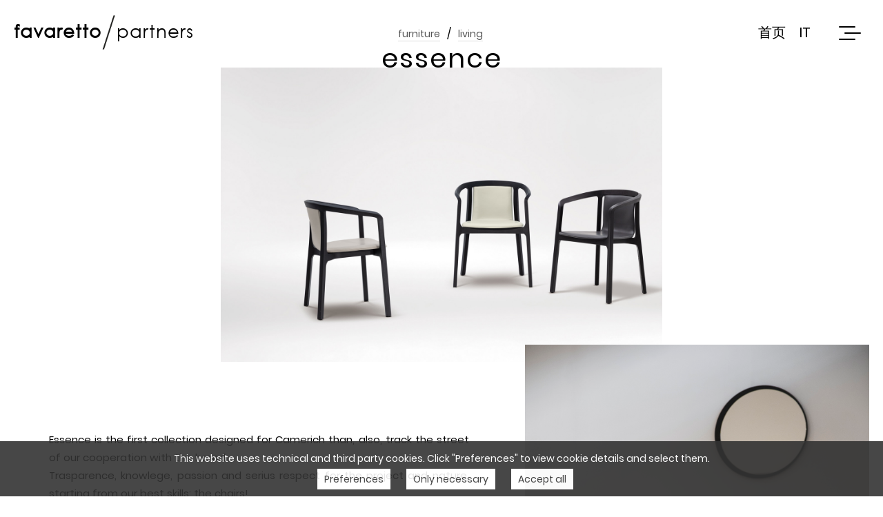

--- FILE ---
content_type: text/html; charset=UTF-8
request_url: https://www.favarettoandpartners.com/project/essence/
body_size: 8317
content:
<!DOCTYPE html>
<html lang="en-US" class="no-js">
<head>
	<meta charset="UTF-8">
	<meta name="viewport" content="width=device-width, initial-scale=1, maximum-scale=1, user-scalable=no">
	<meta name="author" content="BuKò Software & Communications">
	<meta name="robots" content="index, follow">
	<link rel="shortcut icon" type="image/x-icon" href="https://www.favarettoandpartners.com/wp-content/themes/favaretto/img/favicon.png">
    <link rel="apple-touch-icon" href="https://www.favarettoandpartners.com/wp-content/themes/favaretto/img/favicon.png"/>
	<meta name='robots' content='index, follow, max-image-preview:large, max-snippet:-1, max-video-preview:-1' />
<link rel="alternate" hreflang="en" href="https://www.favarettoandpartners.com/project/essence/" />
<link rel="alternate" hreflang="zh-hans" href="https://www.favarettoandpartners.com/zh-hans/project/essence/" />
<link rel="alternate" hreflang="it" href="https://www.favarettoandpartners.com/it/project/essence/" />
<link rel="alternate" hreflang="x-default" href="https://www.favarettoandpartners.com/project/essence/" />

	<!-- This site is optimized with the Yoast SEO plugin v18.2 - https://yoast.com/wordpress/plugins/seo/ -->
	<title>ESSENCE &bull; Favaretto &amp; Partners</title>
	<link rel="canonical" href="https://www.favarettoandpartners.com/project/essence/" />
	<meta property="og:locale" content="en_US" />
	<meta property="og:type" content="article" />
	<meta property="og:title" content="ESSENCE &bull; Favaretto &amp; Partners" />
	<meta property="og:description" content="ESSENCE / CAMERICH" />
	<meta property="og:url" content="https://www.favarettoandpartners.com/project/essence/" />
	<meta property="og:site_name" content="Favaretto &amp; Partners" />
	<meta property="article:modified_time" content="2025-07-28T07:29:30+00:00" />
	<meta property="og:image" content="https://www.favarettoandpartners.com/wp-content/uploads/2021/04/ESSENCE-3.jpg" />
	<meta property="og:image:width" content="1500" />
	<meta property="og:image:height" content="1000" />
	<meta property="og:image:type" content="image/jpeg" />
	<meta name="twitter:card" content="summary_large_image" />
	<meta name="twitter:label1" content="Est. reading time" />
	<meta name="twitter:data1" content="1 minute" />
	<script type="application/ld+json" class="yoast-schema-graph">{"@context":"https://schema.org","@graph":[{"@type":"WebSite","@id":"https://www.favarettoandpartners.com/it/#website","url":"https://www.favarettoandpartners.com/it/","name":"Favaretto &amp; Partners","description":"","potentialAction":[{"@type":"SearchAction","target":{"@type":"EntryPoint","urlTemplate":"https://www.favarettoandpartners.com/it/?s={search_term_string}"},"query-input":"required name=search_term_string"}],"inLanguage":"en-US"},{"@type":"ImageObject","@id":"https://www.favarettoandpartners.com/project/essence/#primaryimage","inLanguage":"en-US","url":"https://www.favarettoandpartners.com/wp-content/uploads/2021/04/ESSENCE-3.jpg","contentUrl":"https://www.favarettoandpartners.com/wp-content/uploads/2021/04/ESSENCE-3.jpg","width":1500,"height":1000},{"@type":"WebPage","@id":"https://www.favarettoandpartners.com/project/essence/#webpage","url":"https://www.favarettoandpartners.com/project/essence/","name":"ESSENCE &bull; Favaretto &amp; Partners","isPartOf":{"@id":"https://www.favarettoandpartners.com/it/#website"},"primaryImageOfPage":{"@id":"https://www.favarettoandpartners.com/project/essence/#primaryimage"},"datePublished":"2021-04-12T14:28:18+00:00","dateModified":"2025-07-28T07:29:30+00:00","breadcrumb":{"@id":"https://www.favarettoandpartners.com/project/essence/#breadcrumb"},"inLanguage":"en-US","potentialAction":[{"@type":"ReadAction","target":["https://www.favarettoandpartners.com/project/essence/"]}]},{"@type":"BreadcrumbList","@id":"https://www.favarettoandpartners.com/project/essence/#breadcrumb","itemListElement":[{"@type":"ListItem","position":1,"name":"Home","item":"https://www.favarettoandpartners.com/home-2022/"},{"@type":"ListItem","position":2,"name":"Projects","item":"https://www.favarettoandpartners.com/it/project/"},{"@type":"ListItem","position":3,"name":"ESSENCE"}]}]}</script>
	<!-- / Yoast SEO plugin. -->


<link rel='dns-prefetch' href='//www.google.com' />
<link rel='dns-prefetch' href='//s.w.org' />
		<script type="text/javascript">
			window._wpemojiSettings = {"baseUrl":"https:\/\/s.w.org\/images\/core\/emoji\/13.0.1\/72x72\/","ext":".png","svgUrl":"https:\/\/s.w.org\/images\/core\/emoji\/13.0.1\/svg\/","svgExt":".svg","source":{"concatemoji":"https:\/\/www.favarettoandpartners.com\/wp-includes\/js\/wp-emoji-release.min.js?ver=5.7.1"}};
			!function(e,a,t){var n,r,o,i=a.createElement("canvas"),p=i.getContext&&i.getContext("2d");function s(e,t){var a=String.fromCharCode;p.clearRect(0,0,i.width,i.height),p.fillText(a.apply(this,e),0,0);e=i.toDataURL();return p.clearRect(0,0,i.width,i.height),p.fillText(a.apply(this,t),0,0),e===i.toDataURL()}function c(e){var t=a.createElement("script");t.src=e,t.defer=t.type="text/javascript",a.getElementsByTagName("head")[0].appendChild(t)}for(o=Array("flag","emoji"),t.supports={everything:!0,everythingExceptFlag:!0},r=0;r<o.length;r++)t.supports[o[r]]=function(e){if(!p||!p.fillText)return!1;switch(p.textBaseline="top",p.font="600 32px Arial",e){case"flag":return s([127987,65039,8205,9895,65039],[127987,65039,8203,9895,65039])?!1:!s([55356,56826,55356,56819],[55356,56826,8203,55356,56819])&&!s([55356,57332,56128,56423,56128,56418,56128,56421,56128,56430,56128,56423,56128,56447],[55356,57332,8203,56128,56423,8203,56128,56418,8203,56128,56421,8203,56128,56430,8203,56128,56423,8203,56128,56447]);case"emoji":return!s([55357,56424,8205,55356,57212],[55357,56424,8203,55356,57212])}return!1}(o[r]),t.supports.everything=t.supports.everything&&t.supports[o[r]],"flag"!==o[r]&&(t.supports.everythingExceptFlag=t.supports.everythingExceptFlag&&t.supports[o[r]]);t.supports.everythingExceptFlag=t.supports.everythingExceptFlag&&!t.supports.flag,t.DOMReady=!1,t.readyCallback=function(){t.DOMReady=!0},t.supports.everything||(n=function(){t.readyCallback()},a.addEventListener?(a.addEventListener("DOMContentLoaded",n,!1),e.addEventListener("load",n,!1)):(e.attachEvent("onload",n),a.attachEvent("onreadystatechange",function(){"complete"===a.readyState&&t.readyCallback()})),(n=t.source||{}).concatemoji?c(n.concatemoji):n.wpemoji&&n.twemoji&&(c(n.twemoji),c(n.wpemoji)))}(window,document,window._wpemojiSettings);
		</script>
		<style type="text/css">
img.wp-smiley,
img.emoji {
	display: inline !important;
	border: none !important;
	box-shadow: none !important;
	height: 1em !important;
	width: 1em !important;
	margin: 0 .07em !important;
	vertical-align: -0.1em !important;
	background: none !important;
	padding: 0 !important;
}
</style>
	<link rel='stylesheet' id='wp-block-library-css'  href='https://www.favarettoandpartners.com/wp-includes/css/dist/block-library/style.min.css?ver=5.7.1' type='text/css' media='all' />
<link rel='stylesheet' id='buko_gdpr-cssfront-css'  href='https://www.favarettoandpartners.com/wp-content/plugins/buko-gdpr/css/front.css?ver=5.7.1' type='text/css' media='all' />
<link rel='stylesheet' id='contact-form-7-css'  href='https://www.favarettoandpartners.com/wp-content/plugins/contact-form-7/includes/css/styles.css?ver=5.5.6' type='text/css' media='all' />
<link rel='stylesheet' id='rs-plugin-settings-css'  href='https://www.favarettoandpartners.com/wp-content/plugins/revslider/public/assets/css/rs6.css?ver=6.4.1' type='text/css' media='all' />
<style id='rs-plugin-settings-inline-css' type='text/css'>
#rs-demo-id {}
</style>
<link rel='stylesheet' id='nivo-style-css'  href='https://www.favarettoandpartners.com/wp-content/themes/favaretto/css/nivo-slider.css?ver=5.7.1' type='text/css' media='all' />
<link rel='stylesheet' id='main-style-css'  href='https://www.favarettoandpartners.com/wp-content/themes/favaretto/style.css?ver=5.7.1' type='text/css' media='all' />
<link rel='stylesheet' id='js_composer_front-css'  href='https://www.favarettoandpartners.com/wp-content/plugins/js_composer/assets/css/js_composer.min.css?ver=6.6.0' type='text/css' media='all' />
<script type='text/javascript' src='https://www.favarettoandpartners.com/wp-includes/js/jquery/jquery.min.js?ver=3.5.1' id='jquery-core-js'></script>
<script type='text/javascript' src='https://www.favarettoandpartners.com/wp-includes/js/jquery/jquery-migrate.min.js?ver=3.3.2' id='jquery-migrate-js'></script>
<script type='text/javascript' id='wpml-cookie-js-extra'>
/* <![CDATA[ */
var wpml_cookies = {"wp-wpml_current_language":{"value":"en","expires":1,"path":"\/"}};
var wpml_cookies = {"wp-wpml_current_language":{"value":"en","expires":1,"path":"\/"}};
/* ]]> */
</script>
<script type='text/javascript' src='https://www.favarettoandpartners.com/wp-content/plugins/sitepress-multilingual-cms/res/js/cookies/language-cookie.js?ver=4.5.2' id='wpml-cookie-js'></script>
<script type='text/javascript' id='buko_gdpr-jsfront-js-extra'>
/* <![CDATA[ */
var bkArgs = {"ajaxurl":"https:\/\/www.favarettoandpartners.com\/wp-admin\/admin-ajax.php","cookieName":"cookie_policy_accepted","cookieValue":"TRUE","cookieTime":"15811200","cookiePath":"\/","cookieDomain":"","cookieArray":"[{\"name\":\"_gid\",\"domain\":\".favarettoandpartners.com\",\"type\":\"3\"},{\"name\":\"_gat\",\"domain\":\".favarettoandpartners.com\",\"type\":\"3\"}]"};
/* ]]> */
</script>
<script type='text/javascript' src='https://www.favarettoandpartners.com/wp-content/plugins/buko-gdpr/js/front.js?ver=5.7.1' id='buko_gdpr-jsfront-js'></script>
<script type='text/javascript' src='https://www.favarettoandpartners.com/wp-content/plugins/revslider/public/assets/js/rbtools.min.js?ver=6.4.1' id='tp-tools-js'></script>
<script type='text/javascript' src='https://www.favarettoandpartners.com/wp-content/plugins/revslider/public/assets/js/rs6.min.js?ver=6.4.1' id='revmin-js'></script>
<script type='text/javascript' src='https://www.favarettoandpartners.com/wp-content/themes/favaretto/js/moveTo.min.js?ver=1' id='nicescroll-js-js'></script>
<script type='text/javascript' src='https://www.favarettoandpartners.com/wp-content/themes/favaretto/js/jquery.waypoints.min.js?ver=1' id='waypoints-js-js'></script>
<script type='text/javascript' src='https://www.favarettoandpartners.com/wp-content/themes/favaretto/js/lazyload.min.js?ver=1' id='lazyload-js-js'></script>
<script type='text/javascript' src='https://www.favarettoandpartners.com/wp-content/themes/favaretto/js/jquery.scrollme.min.js?ver=1' id='scrollme-js-js'></script>
<script type='text/javascript' src='https://www.favarettoandpartners.com/wp-content/themes/favaretto/js/jquery.nivo.slider.min.js?ver=1' id='slider-js-js'></script>
<script type='text/javascript' src='https://www.favarettoandpartners.com/wp-content/themes/favaretto/js/main.js?ver=1' id='main-js-js'></script>
<link rel="https://api.w.org/" href="https://www.favarettoandpartners.com/wp-json/" /><link rel="EditURI" type="application/rsd+xml" title="RSD" href="https://www.favarettoandpartners.com/xmlrpc.php?rsd" />
<link rel="wlwmanifest" type="application/wlwmanifest+xml" href="https://www.favarettoandpartners.com/wp-includes/wlwmanifest.xml" /> 
<meta name="generator" content="WordPress 5.7.1" />
<link rel='shortlink' href='https://www.favarettoandpartners.com/?p=11754' />
<link rel="alternate" type="application/json+oembed" href="https://www.favarettoandpartners.com/wp-json/oembed/1.0/embed?url=https%3A%2F%2Fwww.favarettoandpartners.com%2Fproject%2Fessence%2F" />
<link rel="alternate" type="text/xml+oembed" href="https://www.favarettoandpartners.com/wp-json/oembed/1.0/embed?url=https%3A%2F%2Fwww.favarettoandpartners.com%2Fproject%2Fessence%2F&#038;format=xml" />
<meta name="generator" content="WPML ver:4.5.2 stt:60,1,27;" />
<script>var buko_gdpr_header = new Array();buko_gdpr_header[buko_gdpr_header.length] = {"code":"","type":"1","name":"PHPSESSID"};buko_gdpr_header[buko_gdpr_header.length] = {"code":"","type":"1","name":"wordpress_ *"};buko_gdpr_header[buko_gdpr_header.length] = {"code":"","type":"1","name":"wp-settings- *"};buko_gdpr_header[buko_gdpr_header.length] = {"code":"","type":"1","name":"cookie_policy_ *"};buko_gdpr_header[buko_gdpr_header.length] = {"code":"","type":"3","name":"_gid"};buko_gdpr_header[buko_gdpr_header.length] = {"code":"","type":"3","name":"_gat"};buko_gdpr_header[buko_gdpr_header.length] = {"code":"","type":"1","name":"_icl_ *"};buko_gdpr_header[buko_gdpr_header.length] = {"code":"","type":"1","name":"woocommerce_ *"};buko_gdpr_header[buko_gdpr_header.length] = {"code":"","type":"1","name":"wp_woocommerce_ *"};</script><meta name="framework" content="Redux 4.3.9" /><meta name="generator" content="Powered by WPBakery Page Builder - drag and drop page builder for WordPress."/>
<meta name="generator" content="Powered by Slider Revolution 6.4.1 - responsive, Mobile-Friendly Slider Plugin for WordPress with comfortable drag and drop interface." />
<script type="text/javascript">function setREVStartSize(e){
			//window.requestAnimationFrame(function() {				 
				window.RSIW = window.RSIW===undefined ? window.innerWidth : window.RSIW;	
				window.RSIH = window.RSIH===undefined ? window.innerHeight : window.RSIH;	
				try {								
					var pw = document.getElementById(e.c).parentNode.offsetWidth,
						newh;
					pw = pw===0 || isNaN(pw) ? window.RSIW : pw;
					e.tabw = e.tabw===undefined ? 0 : parseInt(e.tabw);
					e.thumbw = e.thumbw===undefined ? 0 : parseInt(e.thumbw);
					e.tabh = e.tabh===undefined ? 0 : parseInt(e.tabh);
					e.thumbh = e.thumbh===undefined ? 0 : parseInt(e.thumbh);
					e.tabhide = e.tabhide===undefined ? 0 : parseInt(e.tabhide);
					e.thumbhide = e.thumbhide===undefined ? 0 : parseInt(e.thumbhide);
					e.mh = e.mh===undefined || e.mh=="" || e.mh==="auto" ? 0 : parseInt(e.mh,0);		
					if(e.layout==="fullscreen" || e.l==="fullscreen") 						
						newh = Math.max(e.mh,window.RSIH);					
					else{					
						e.gw = Array.isArray(e.gw) ? e.gw : [e.gw];
						for (var i in e.rl) if (e.gw[i]===undefined || e.gw[i]===0) e.gw[i] = e.gw[i-1];					
						e.gh = e.el===undefined || e.el==="" || (Array.isArray(e.el) && e.el.length==0)? e.gh : e.el;
						e.gh = Array.isArray(e.gh) ? e.gh : [e.gh];
						for (var i in e.rl) if (e.gh[i]===undefined || e.gh[i]===0) e.gh[i] = e.gh[i-1];
											
						var nl = new Array(e.rl.length),
							ix = 0,						
							sl;					
						e.tabw = e.tabhide>=pw ? 0 : e.tabw;
						e.thumbw = e.thumbhide>=pw ? 0 : e.thumbw;
						e.tabh = e.tabhide>=pw ? 0 : e.tabh;
						e.thumbh = e.thumbhide>=pw ? 0 : e.thumbh;					
						for (var i in e.rl) nl[i] = e.rl[i]<window.RSIW ? 0 : e.rl[i];
						sl = nl[0];									
						for (var i in nl) if (sl>nl[i] && nl[i]>0) { sl = nl[i]; ix=i;}															
						var m = pw>(e.gw[ix]+e.tabw+e.thumbw) ? 1 : (pw-(e.tabw+e.thumbw)) / (e.gw[ix]);					
						newh =  (e.gh[ix] * m) + (e.tabh + e.thumbh);
					}				
					if(window.rs_init_css===undefined) window.rs_init_css = document.head.appendChild(document.createElement("style"));					
					document.getElementById(e.c).height = newh+"px";
					window.rs_init_css.innerHTML += "#"+e.c+"_wrapper { height: "+newh+"px }";				
				} catch(e){
					console.log("Failure at Presize of Slider:" + e)
				}					   
			//});
		  };</script>
<noscript><style> .wpb_animate_when_almost_visible { opacity: 1; }</style></noscript>	<!-- Global site tag (gtag.js) - Google Analytics -->
	<script async src="https://www.googletagmanager.com/gtag/js?id=UA-55286303-1"></script>
	<script>
	  window.dataLayer = window.dataLayer || [];
	  function gtag(){dataLayer.push(arguments);}
	  gtag('js', new Date());
	  gtag('config', 'UA-55286303-1');
	</script>
</head>

<body class="projects-template-default single single-projects postid-11754 wp-embed-responsive wpb-js-composer js-comp-ver-6.6.0 vc_responsive">

		<header>
		 
		<div id="logo">
			<a href="/">
				<div class="logo-text">
					<span class="fav">f</span>
					<span class="ghost fav">a</span>
					<span class="ghost fav">v</span>
					<span class="ghost fav">a</span>
					<span class="ghost fav">r</span>
					<span class="ghost fav">e</span>
					<span class="ghost fav">t</span>
					<span class="ghost fav">t</span>
					<span class="ghost fav">o</span>
					<span><img src="https://www.favarettoandpartners.com/wp-content/themes/favaretto/img/slash.png"></span>
					<span>p</span>
					<span class="ghost">a</span>
					<span class="ghost">r</span>
					<span class="ghost">t</span>
					<span class="ghost">n</span>
					<span class="ghost">e</span>
					<span class="ghost">r</span>
					<span class="ghost">s</span>
				</div>
			</a>
		</div>
				<div id="menu">
			<div id="mob-logo"><img src="https://www.favarettoandpartners.com/wp-content/themes/favaretto/img/fp-logo.png"></div>
			
			<div id="additional-lang">
<div class="wpml-ls-statics-shortcode_actions wpml-ls wpml-ls-legacy-list-horizontal">
	<ul><li class="wpml-ls-slot-shortcode_actions wpml-ls-item wpml-ls-item-en wpml-ls-current-language wpml-ls-first-item wpml-ls-item-legacy-list-horizontal">
				<a href="https://www.favarettoandpartners.com/project/essence/" class="wpml-ls-link">
                    <span class="wpml-ls-native">EN</span></a>
			</li><li class="wpml-ls-slot-shortcode_actions wpml-ls-item wpml-ls-item-zh-hans wpml-ls-item-legacy-list-horizontal">
				<a href="https://www.favarettoandpartners.com/zh-hans/project/essence/" class="wpml-ls-link">
                    <span class="wpml-ls-native" lang="zh-hans">首页</span></a>
			</li><li class="wpml-ls-slot-shortcode_actions wpml-ls-item wpml-ls-item-it wpml-ls-last-item wpml-ls-item-legacy-list-horizontal">
				<a href="https://www.favarettoandpartners.com/it/project/essence/" class="wpml-ls-link">
                    <span class="wpml-ls-native" lang="it">IT</span></a>
			</li></ul>
</div>
</div>			
			
			<div id="nav-btn">
			  <span></span>
			  <span></span>
			  <span></span>
			</div>			
			
			<nav id="site-navigation" role="navigation" aria-label="Primary Menu">
				<div class="menu-main-menu-en-container"><ul id="menu-main-menu-en" class="primary-menu"><li id="menu-item-15223" class="menu-item menu-item-type-post_type menu-item-object-page menu-item-home menu-item-15223"><a href="https://www.favarettoandpartners.com/">Home</a></li>
<li id="menu-item-10494" class="menu-item menu-item-type-post_type menu-item-object-page menu-item-10494"><a href="https://www.favarettoandpartners.com/studio/">Studio</a></li>
<li id="menu-item-95" class="menu-item menu-item-type-taxonomy menu-item-object-project-category current-projects-ancestor current-menu-parent current-projects-parent menu-item-95"><a href="https://www.favarettoandpartners.com/project-category/furniture/">Furniture</a></li>
<li id="menu-item-94" class="menu-item menu-item-type-taxonomy menu-item-object-project-category menu-item-94"><a href="https://www.favarettoandpartners.com/project-category/office/">Office</a></li>
<li id="menu-item-96" class="menu-item menu-item-type-taxonomy menu-item-object-project-category menu-item-96"><a href="https://www.favarettoandpartners.com/project-category/lighting/">Lighting</a></li>
<li id="menu-item-22156" class="menu-item menu-item-type-taxonomy menu-item-object-project-category menu-item-22156"><a href="https://www.favarettoandpartners.com/project-category/product/">Product</a></li>
<li id="menu-item-479" class="menu-item menu-item-type-post_type menu-item-object-page menu-item-479"><a href="https://www.favarettoandpartners.com/contact/">Contact</a></li>
</ul></div>			</nav>
			
			<div id="language">
			    
<div class="wpml-ls-statics-shortcode_actions wpml-ls wpml-ls-legacy-list-horizontal">
	<ul><li class="wpml-ls-slot-shortcode_actions wpml-ls-item wpml-ls-item-en wpml-ls-current-language wpml-ls-first-item wpml-ls-item-legacy-list-horizontal">
				<a href="https://www.favarettoandpartners.com/project/essence/" class="wpml-ls-link">
                    <span class="wpml-ls-native">EN</span></a>
			</li><li class="wpml-ls-slot-shortcode_actions wpml-ls-item wpml-ls-item-zh-hans wpml-ls-item-legacy-list-horizontal">
				<a href="https://www.favarettoandpartners.com/zh-hans/project/essence/" class="wpml-ls-link">
                    <span class="wpml-ls-native" lang="zh-hans">首页</span></a>
			</li><li class="wpml-ls-slot-shortcode_actions wpml-ls-item wpml-ls-item-it wpml-ls-last-item wpml-ls-item-legacy-list-horizontal">
				<a href="https://www.favarettoandpartners.com/it/project/essence/" class="wpml-ls-link">
                    <span class="wpml-ls-native" lang="it">IT</span></a>
			</li></ul>
</div>
			</div>
			<div id="social">
				<a class="social" target="_blank" href="https://www.instagram.com/favarettoandpartners/"><img src="https://www.favarettoandpartners.com/wp-content/themes/favaretto/img/instagram-icon.png"></a>
				<a class="social" target="_blank" href="https://www.facebook.com/pages/FavarettoPartners/240309369365386"><img src="https://www.favarettoandpartners.com/wp-content/themes/favaretto/img/facebook-icon.png"></a>
				<a class="social" target="_blank" href="https://www.linkedin.com/company/favarettoandpartners"><img src="https://www.favarettoandpartners.com/wp-content/themes/favaretto/img/linkedin-icon.png"></a>
				<a class="social" target="_blank" href="https://vimeo.com/favarettoandpartners"><img src="https://www.favarettoandpartners.com/wp-content/themes/favaretto/img/vimeo-icon.png"></a>
				<a class="social" target="_blank" href="https://mp.weixin.qq.com/s/BC0BWPqokKpgvgDdhshHiQ"><img src="https://www.favarettoandpartners.com/wp-content/themes/favaretto/img/wechat-icon.png"></a>
				<a class="social" target="_blank" href="https://passport.weibo.com/visitor/visitor?entry=miniblog&a=enter&url=https%3A%2F%2Fweibo.com%2F1207521285%2Fprofile%3Ftopnav%3D1%26wvr%3D6%26is_all%3D1&domain=.weibo.com&sudaref=https%3A%2F%2Fwww.favarettoandpartners.com%2F&ua=php-sso_sdk_client-0.6.28&_rand=1551083607.0143"><img src="https://www.favarettoandpartners.com/wp-content/themes/favaretto/img/weibo-icon.png"></a>
			</div>
		</div>
			</header>
	<div id="page-header">
		<div class="page-title">
			<div class="page-cats"><p><a href="/project-category/furniture">Furniture</a></p><span> / </span><p><a href="/project-tag/living">Living</a></p></div>			<h1>ESSENCE</h1>		</div>
		<div class="page-image">
			<img width="1500" height="1000" src="https://www.favarettoandpartners.com/wp-content/uploads/2021/04/ESSENCE-3.jpg" class="attachment-large size-large wp-post-image" alt="" loading="lazy" srcset="https://www.favarettoandpartners.com/wp-content/uploads/2021/04/ESSENCE-3.jpg 1500w, https://www.favarettoandpartners.com/wp-content/uploads/2021/04/ESSENCE-3-960x640.jpg 960w, https://www.favarettoandpartners.com/wp-content/uploads/2021/04/ESSENCE-3-200x133.jpg 200w, https://www.favarettoandpartners.com/wp-content/uploads/2021/04/ESSENCE-3-768x512.jpg 768w, https://www.favarettoandpartners.com/wp-content/uploads/2021/04/ESSENCE-3-600x400.jpg 600w, https://www.favarettoandpartners.com/wp-content/uploads/2021/04/ESSENCE-3-300x200.jpg 300w" sizes="(max-width: 1500px) 100vw, 1500px" />		</div>
	</div>
	<main class="container">
			<div id="page-content">
			<div class="vc_row wpb_row vc_row-fluid"><div class="wpb_column vc_column_container vc_col-sm-7"><div class="vc_column-inner"><div class="wpb_wrapper"><div class="vc_empty_space"   style="height: 20px"><span class="vc_empty_space_inner"></span></div><p class="project-content">Essence is the first collection designed for Camerich than, also, track the street of our cooperation with the brand.<br />
Trasparence, knowlege, passion and serius respect for the project and nature, starting from our best skills: the chairs!<br />
Solid wood and plywood, dry, rigorous and sharp shape, but in the same time soft line, elegant and full of taylor made details in the upholstery version.<br />
Essence is compsed by chair, armchair and lounge chair.<br />
Always looking for the function, ergonomics and comfort respect to the aesthetic, Essence Collection, is a perfect combination between beauty and technique.</p><div class="vc_empty_space"   style="height: 40px"><span class="vc_empty_space_inner"></span></div>
	<div  class="wpb_single_image wpb_content_element vc_align_left">
		
		<figure class="wpb_wrapper vc_figure">
			<div class="vc_single_image-wrapper   vc_box_border_grey"><img width="865" height="1080" src="https://www.favarettoandpartners.com/wp-content/uploads/2021/04/OLIVE-4-865x1080.jpg" class="vc_single_image-img attachment-large" alt="" loading="lazy" srcset="https://www.favarettoandpartners.com/wp-content/uploads/2021/04/OLIVE-4-865x1080.jpg 865w, https://www.favarettoandpartners.com/wp-content/uploads/2021/04/OLIVE-4-615x768.jpg 615w, https://www.favarettoandpartners.com/wp-content/uploads/2021/04/OLIVE-4-160x200.jpg 160w, https://www.favarettoandpartners.com/wp-content/uploads/2021/04/OLIVE-4-768x958.jpg 768w, https://www.favarettoandpartners.com/wp-content/uploads/2021/04/OLIVE-4-600x749.jpg 600w, https://www.favarettoandpartners.com/wp-content/uploads/2021/04/OLIVE-4-240x300.jpg 240w, https://www.favarettoandpartners.com/wp-content/uploads/2021/04/OLIVE-4.jpg 1000w" sizes="(max-width: 865px) 100vw, 865px" /></div>
		</figure>
	</div>
</div></div></div><div class="wpb_column vc_column_container vc_col-sm-5"><div class="vc_column-inner"><div class="wpb_wrapper">
	<div  class="wpb_single_image wpb_content_element vc_align_center  wpb_animate_when_almost_visible wpb_fadeInUp fadeInUp  up75">
		
		<figure class="wpb_wrapper vc_figure">
			<div class="vc_single_image-wrapper   vc_box_border_grey"><img width="1280" height="1920" src="https://www.favarettoandpartners.com/wp-content/uploads/2021/04/Essence_Camerich_06.jpg" class="vc_single_image-img attachment-full" alt="" loading="lazy" srcset="https://www.favarettoandpartners.com/wp-content/uploads/2021/04/Essence_Camerich_06.jpg 1280w, https://www.favarettoandpartners.com/wp-content/uploads/2021/04/Essence_Camerich_06-200x300.jpg 200w, https://www.favarettoandpartners.com/wp-content/uploads/2021/04/Essence_Camerich_06-600x900.jpg 600w, https://www.favarettoandpartners.com/wp-content/uploads/2021/04/Essence_Camerich_06-133x200.jpg 133w, https://www.favarettoandpartners.com/wp-content/uploads/2021/04/Essence_Camerich_06-512x768.jpg 512w, https://www.favarettoandpartners.com/wp-content/uploads/2021/04/Essence_Camerich_06-768x1152.jpg 768w, https://www.favarettoandpartners.com/wp-content/uploads/2021/04/Essence_Camerich_06-720x1080.jpg 720w" sizes="(max-width: 1280px) 100vw, 1280px" /></div>
		</figure>
	</div>
<div class="vc_empty_space"   style="height: 40px"><span class="vc_empty_space_inner"></span></div><div class="project-info class"><h4>Name :</h4><p>Essence</p><h4>Company :</h4><p>Camerich</p><h4>Date :</h4><p>2021</p><h4>Project assistant :</h4><p>Alessandro Piccolo</p><div class="social-share"><h4>Share :</h4>

					<a target="_blank" class="social" href="http://www.facebook.com/sharer.php?s=100&amp;p[title]=ESSENCE&amp;p[summary]=&amp;p[url]=https://www.favarettoandpartners.com/project/essence/&amp;p[images[0]=h">
						<img src="https://www.favarettoandpartners.com/wp-content/themes/favaretto/img/facebook-icon.png">
					</a>

					<a target="_blank" class="social" href="http://twitter.com/intent/tweet?text=ESSENCE">
						<img src="https://www.favarettoandpartners.com/wp-content/themes/favaretto/img/twitter-icon.png">
					</a>

				</div></div></div></div></div></div><div class="vc_row wpb_row vc_row-fluid"><div class="wpb_column vc_column_container vc_col-sm-6"><div class="vc_column-inner"><div class="wpb_wrapper">
	<div  class="wpb_single_image wpb_content_element vc_align_left   left50">
		
		<figure class="wpb_wrapper vc_figure">
			<div class="vc_single_image-wrapper   vc_box_border_grey"><img width="685" height="1080" src="https://www.favarettoandpartners.com/wp-content/uploads/2025/07/mmexport1753096926658-685x1080.jpg" class="vc_single_image-img attachment-large" alt="" loading="lazy" srcset="https://www.favarettoandpartners.com/wp-content/uploads/2025/07/mmexport1753096926658-685x1080.jpg 685w, https://www.favarettoandpartners.com/wp-content/uploads/2025/07/mmexport1753096926658-487x768.jpg 487w, https://www.favarettoandpartners.com/wp-content/uploads/2025/07/mmexport1753096926658-127x200.jpg 127w, https://www.favarettoandpartners.com/wp-content/uploads/2025/07/mmexport1753096926658-768x1210.jpg 768w, https://www.favarettoandpartners.com/wp-content/uploads/2025/07/mmexport1753096926658-975x1536.jpg 975w" sizes="(max-width: 685px) 100vw, 685px" /></div>
		</figure>
	</div>
</div></div></div><div class="wpb_column vc_column_container vc_col-sm-6"><div class="vc_column-inner"><div class="wpb_wrapper">
	<div  class="wpb_single_image wpb_content_element vc_align_left">
		
		<figure class="wpb_wrapper vc_figure">
			<div class="vc_single_image-wrapper   vc_box_border_grey"><img width="505" height="768" src="https://www.favarettoandpartners.com/wp-content/uploads/2025/07/mmexport1753096971135-505x768.jpg" class="vc_single_image-img attachment-medium" alt="" loading="lazy" srcset="https://www.favarettoandpartners.com/wp-content/uploads/2025/07/mmexport1753096971135-505x768.jpg 505w, https://www.favarettoandpartners.com/wp-content/uploads/2025/07/mmexport1753096971135-710x1080.jpg 710w, https://www.favarettoandpartners.com/wp-content/uploads/2025/07/mmexport1753096971135-132x200.jpg 132w, https://www.favarettoandpartners.com/wp-content/uploads/2025/07/mmexport1753096971135-768x1168.jpg 768w, https://www.favarettoandpartners.com/wp-content/uploads/2025/07/mmexport1753096971135-1010x1536.jpg 1010w, https://www.favarettoandpartners.com/wp-content/uploads/2025/07/mmexport1753096971135-1347x2048.jpg 1347w, https://www.favarettoandpartners.com/wp-content/uploads/2025/07/mmexport1753096971135-scaled.jpg 1684w" sizes="(max-width: 505px) 100vw, 505px" /></div>
		</figure>
	</div>
</div></div></div></div><div class="vc_row wpb_row vc_row-fluid"><div class="wpb_column vc_column_container vc_col-sm-6"><div class="vc_column-inner"><div class="wpb_wrapper">
	<div  class="wpb_single_image wpb_content_element vc_align_left">
		
		<figure class="wpb_wrapper vc_figure">
			<div class="vc_single_image-wrapper   vc_box_border_grey"><img width="1080" height="1080" src="https://www.favarettoandpartners.com/wp-content/uploads/2023/12/Essence-6-1080x1080.jpg" class="vc_single_image-img attachment-large" alt="" loading="lazy" srcset="https://www.favarettoandpartners.com/wp-content/uploads/2023/12/Essence-6-1080x1080.jpg 1080w, https://www.favarettoandpartners.com/wp-content/uploads/2023/12/Essence-6-768x768.jpg 768w, https://www.favarettoandpartners.com/wp-content/uploads/2023/12/Essence-6-200x200.jpg 200w, https://www.favarettoandpartners.com/wp-content/uploads/2023/12/Essence-6-1536x1536.jpg 1536w, https://www.favarettoandpartners.com/wp-content/uploads/2023/12/Essence-6.jpg 1920w" sizes="(max-width: 1080px) 100vw, 1080px" /></div>
		</figure>
	</div>
</div></div></div><div class="wpb_column vc_column_container vc_col-sm-6"><div class="vc_column-inner"><div class="wpb_wrapper">
	<div  class="wpb_single_image wpb_content_element vc_align_left">
		
		<figure class="wpb_wrapper vc_figure">
			<div class="vc_single_image-wrapper   vc_box_border_grey"><img width="768" height="768" src="https://www.favarettoandpartners.com/wp-content/uploads/2023/12/Essence-5-768x768.jpg" class="vc_single_image-img attachment-medium" alt="" loading="lazy" srcset="https://www.favarettoandpartners.com/wp-content/uploads/2023/12/Essence-5-768x768.jpg 768w, https://www.favarettoandpartners.com/wp-content/uploads/2023/12/Essence-5-1080x1080.jpg 1080w, https://www.favarettoandpartners.com/wp-content/uploads/2023/12/Essence-5-200x200.jpg 200w, https://www.favarettoandpartners.com/wp-content/uploads/2023/12/Essence-5-1536x1536.jpg 1536w, https://www.favarettoandpartners.com/wp-content/uploads/2023/12/Essence-5.jpg 1920w" sizes="(max-width: 768px) 100vw, 768px" /></div>
		</figure>
	</div>
</div></div></div></div>

			<div class="page-bottom-cats"><p><a href="/project-category/furniture">Furniture</a></p><span> / </span><p><a href="/project-tag/living">Living</a></p></div>		</div>
	</main>

<div id="loading"></div>
<div id="closeit"></div>
<div id="ontop"></div>

<footer class="footer-site">
	<p><span class="footer-line">&copy; 2026 &bull; Favaretto &amp; Partners s.r.l.</span> <span class="bull">&bull;</span> <span class="footer-line"><a target="_blank" title="Privacy Policy" href="/privacy">Privacy</a> - <a target="_blank" title="Cookies Policy" href="/cookies">Cookies</a> &bull; <i>Powered by</i> <a target="_blank" title="BuKò Software &amp; Communications" href="https://www.buko.it">BuKò</a> </span></p>	
</footer>
<link rel='stylesheet' id='wpml-legacy-horizontal-list-0-css'  href='//www.favarettoandpartners.com/wp-content/plugins/sitepress-multilingual-cms/templates/language-switchers/legacy-list-horizontal/style.min.css?ver=1' type='text/css' media='all' />
<link rel='stylesheet' id='vc_animate-css-css'  href='https://www.favarettoandpartners.com/wp-content/plugins/js_composer/assets/lib/bower/animate-css/animate.min.css?ver=6.6.0' type='text/css' media='all' />
<script type='text/javascript' src='https://www.favarettoandpartners.com/wp-includes/js/dist/vendor/wp-polyfill.min.js?ver=7.4.4' id='wp-polyfill-js'></script>
<script type='text/javascript' id='wp-polyfill-js-after'>
( 'fetch' in window ) || document.write( '<script src="https://www.favarettoandpartners.com/wp-includes/js/dist/vendor/wp-polyfill-fetch.min.js?ver=3.0.0"></scr' + 'ipt>' );( document.contains ) || document.write( '<script src="https://www.favarettoandpartners.com/wp-includes/js/dist/vendor/wp-polyfill-node-contains.min.js?ver=3.42.0"></scr' + 'ipt>' );( window.DOMRect ) || document.write( '<script src="https://www.favarettoandpartners.com/wp-includes/js/dist/vendor/wp-polyfill-dom-rect.min.js?ver=3.42.0"></scr' + 'ipt>' );( window.URL && window.URL.prototype && window.URLSearchParams ) || document.write( '<script src="https://www.favarettoandpartners.com/wp-includes/js/dist/vendor/wp-polyfill-url.min.js?ver=3.6.4"></scr' + 'ipt>' );( window.FormData && window.FormData.prototype.keys ) || document.write( '<script src="https://www.favarettoandpartners.com/wp-includes/js/dist/vendor/wp-polyfill-formdata.min.js?ver=3.0.12"></scr' + 'ipt>' );( Element.prototype.matches && Element.prototype.closest ) || document.write( '<script src="https://www.favarettoandpartners.com/wp-includes/js/dist/vendor/wp-polyfill-element-closest.min.js?ver=2.0.2"></scr' + 'ipt>' );( 'objectFit' in document.documentElement.style ) || document.write( '<script src="https://www.favarettoandpartners.com/wp-includes/js/dist/vendor/wp-polyfill-object-fit.min.js?ver=2.3.4"></scr' + 'ipt>' );
</script>
<script type='text/javascript' id='contact-form-7-js-extra'>
/* <![CDATA[ */
var wpcf7 = {"api":{"root":"https:\/\/www.favarettoandpartners.com\/wp-json\/","namespace":"contact-form-7\/v1"}};
/* ]]> */
</script>
<script type='text/javascript' src='https://www.favarettoandpartners.com/wp-content/plugins/contact-form-7/includes/js/index.js?ver=5.5.6' id='contact-form-7-js'></script>
<script type='text/javascript' src='https://www.google.com/recaptcha/api.js?render=6Lf8H70aAAAAADVZd0dU6ggTYMKlO_Nc9olbgHLE&#038;ver=3.0' id='google-recaptcha-js'></script>
<script type='text/javascript' id='wpcf7-recaptcha-js-extra'>
/* <![CDATA[ */
var wpcf7_recaptcha = {"sitekey":"6Lf8H70aAAAAADVZd0dU6ggTYMKlO_Nc9olbgHLE","actions":{"homepage":"homepage","contactform":"contactform"}};
/* ]]> */
</script>
<script type='text/javascript' src='https://www.favarettoandpartners.com/wp-content/plugins/contact-form-7/modules/recaptcha/index.js?ver=5.5.6' id='wpcf7-recaptcha-js'></script>
<script type='text/javascript' src='https://www.favarettoandpartners.com/wp-includes/js/wp-embed.min.js?ver=5.7.1' id='wp-embed-js'></script>
<script type='text/javascript' src='https://www.favarettoandpartners.com/wp-content/plugins/js_composer/assets/js/dist/js_composer_front.min.js?ver=6.6.0' id='wpb_composer_front_js-js'></script>
<script type='text/javascript' src='https://www.favarettoandpartners.com/wp-content/plugins/js_composer/assets/lib/vc_waypoints/vc-waypoints.min.js?ver=6.6.0' id='vc_waypoints-js'></script>

			<div id="buko-gdpr-cookie-bar" style="background-color:#333333">
				<div class="buko-gdpr-cookie-container">
					<span id="buko-gdpr-cookie-text" style="color:#ffffff">This website uses technical and third party cookies. Click &quot;Preferences&quot; to view cookie details and select them.</span>
					<span id="buko-gdpr-cookie-checks">
						<span class="buko-gdpr-btns"><a href="/cookies" id="buko-gdpr-info" class="buko-gdpr-button"  style="background-color:#ffffff; color:#333333"  >Preferences</a></span>
						<span class="buko-gdpr-btns"><a href="/" id="buko-gdpr-accept-none" class="buko-gdpr-button" style="background-color:#ffffff; color:#333333">Only necessary</a></span>
						<span class="buko-gdpr-btns"><a href="/" id="buko-gdpr-accept-all" class="buko-gdpr-button" style="background-color:#ffffff; color:#333333">Accept all</a></span>
					</span>
				</div>
			</div><script>var buko_gdpr_footer = new Array();</script></body>
</html>


--- FILE ---
content_type: text/html; charset=utf-8
request_url: https://www.google.com/recaptcha/api2/anchor?ar=1&k=6Lf8H70aAAAAADVZd0dU6ggTYMKlO_Nc9olbgHLE&co=aHR0cHM6Ly93d3cuZmF2YXJldHRvYW5kcGFydG5lcnMuY29tOjQ0Mw..&hl=en&v=PoyoqOPhxBO7pBk68S4YbpHZ&size=invisible&anchor-ms=20000&execute-ms=30000&cb=u4lmskctfk40
body_size: 48611
content:
<!DOCTYPE HTML><html dir="ltr" lang="en"><head><meta http-equiv="Content-Type" content="text/html; charset=UTF-8">
<meta http-equiv="X-UA-Compatible" content="IE=edge">
<title>reCAPTCHA</title>
<style type="text/css">
/* cyrillic-ext */
@font-face {
  font-family: 'Roboto';
  font-style: normal;
  font-weight: 400;
  font-stretch: 100%;
  src: url(//fonts.gstatic.com/s/roboto/v48/KFO7CnqEu92Fr1ME7kSn66aGLdTylUAMa3GUBHMdazTgWw.woff2) format('woff2');
  unicode-range: U+0460-052F, U+1C80-1C8A, U+20B4, U+2DE0-2DFF, U+A640-A69F, U+FE2E-FE2F;
}
/* cyrillic */
@font-face {
  font-family: 'Roboto';
  font-style: normal;
  font-weight: 400;
  font-stretch: 100%;
  src: url(//fonts.gstatic.com/s/roboto/v48/KFO7CnqEu92Fr1ME7kSn66aGLdTylUAMa3iUBHMdazTgWw.woff2) format('woff2');
  unicode-range: U+0301, U+0400-045F, U+0490-0491, U+04B0-04B1, U+2116;
}
/* greek-ext */
@font-face {
  font-family: 'Roboto';
  font-style: normal;
  font-weight: 400;
  font-stretch: 100%;
  src: url(//fonts.gstatic.com/s/roboto/v48/KFO7CnqEu92Fr1ME7kSn66aGLdTylUAMa3CUBHMdazTgWw.woff2) format('woff2');
  unicode-range: U+1F00-1FFF;
}
/* greek */
@font-face {
  font-family: 'Roboto';
  font-style: normal;
  font-weight: 400;
  font-stretch: 100%;
  src: url(//fonts.gstatic.com/s/roboto/v48/KFO7CnqEu92Fr1ME7kSn66aGLdTylUAMa3-UBHMdazTgWw.woff2) format('woff2');
  unicode-range: U+0370-0377, U+037A-037F, U+0384-038A, U+038C, U+038E-03A1, U+03A3-03FF;
}
/* math */
@font-face {
  font-family: 'Roboto';
  font-style: normal;
  font-weight: 400;
  font-stretch: 100%;
  src: url(//fonts.gstatic.com/s/roboto/v48/KFO7CnqEu92Fr1ME7kSn66aGLdTylUAMawCUBHMdazTgWw.woff2) format('woff2');
  unicode-range: U+0302-0303, U+0305, U+0307-0308, U+0310, U+0312, U+0315, U+031A, U+0326-0327, U+032C, U+032F-0330, U+0332-0333, U+0338, U+033A, U+0346, U+034D, U+0391-03A1, U+03A3-03A9, U+03B1-03C9, U+03D1, U+03D5-03D6, U+03F0-03F1, U+03F4-03F5, U+2016-2017, U+2034-2038, U+203C, U+2040, U+2043, U+2047, U+2050, U+2057, U+205F, U+2070-2071, U+2074-208E, U+2090-209C, U+20D0-20DC, U+20E1, U+20E5-20EF, U+2100-2112, U+2114-2115, U+2117-2121, U+2123-214F, U+2190, U+2192, U+2194-21AE, U+21B0-21E5, U+21F1-21F2, U+21F4-2211, U+2213-2214, U+2216-22FF, U+2308-230B, U+2310, U+2319, U+231C-2321, U+2336-237A, U+237C, U+2395, U+239B-23B7, U+23D0, U+23DC-23E1, U+2474-2475, U+25AF, U+25B3, U+25B7, U+25BD, U+25C1, U+25CA, U+25CC, U+25FB, U+266D-266F, U+27C0-27FF, U+2900-2AFF, U+2B0E-2B11, U+2B30-2B4C, U+2BFE, U+3030, U+FF5B, U+FF5D, U+1D400-1D7FF, U+1EE00-1EEFF;
}
/* symbols */
@font-face {
  font-family: 'Roboto';
  font-style: normal;
  font-weight: 400;
  font-stretch: 100%;
  src: url(//fonts.gstatic.com/s/roboto/v48/KFO7CnqEu92Fr1ME7kSn66aGLdTylUAMaxKUBHMdazTgWw.woff2) format('woff2');
  unicode-range: U+0001-000C, U+000E-001F, U+007F-009F, U+20DD-20E0, U+20E2-20E4, U+2150-218F, U+2190, U+2192, U+2194-2199, U+21AF, U+21E6-21F0, U+21F3, U+2218-2219, U+2299, U+22C4-22C6, U+2300-243F, U+2440-244A, U+2460-24FF, U+25A0-27BF, U+2800-28FF, U+2921-2922, U+2981, U+29BF, U+29EB, U+2B00-2BFF, U+4DC0-4DFF, U+FFF9-FFFB, U+10140-1018E, U+10190-1019C, U+101A0, U+101D0-101FD, U+102E0-102FB, U+10E60-10E7E, U+1D2C0-1D2D3, U+1D2E0-1D37F, U+1F000-1F0FF, U+1F100-1F1AD, U+1F1E6-1F1FF, U+1F30D-1F30F, U+1F315, U+1F31C, U+1F31E, U+1F320-1F32C, U+1F336, U+1F378, U+1F37D, U+1F382, U+1F393-1F39F, U+1F3A7-1F3A8, U+1F3AC-1F3AF, U+1F3C2, U+1F3C4-1F3C6, U+1F3CA-1F3CE, U+1F3D4-1F3E0, U+1F3ED, U+1F3F1-1F3F3, U+1F3F5-1F3F7, U+1F408, U+1F415, U+1F41F, U+1F426, U+1F43F, U+1F441-1F442, U+1F444, U+1F446-1F449, U+1F44C-1F44E, U+1F453, U+1F46A, U+1F47D, U+1F4A3, U+1F4B0, U+1F4B3, U+1F4B9, U+1F4BB, U+1F4BF, U+1F4C8-1F4CB, U+1F4D6, U+1F4DA, U+1F4DF, U+1F4E3-1F4E6, U+1F4EA-1F4ED, U+1F4F7, U+1F4F9-1F4FB, U+1F4FD-1F4FE, U+1F503, U+1F507-1F50B, U+1F50D, U+1F512-1F513, U+1F53E-1F54A, U+1F54F-1F5FA, U+1F610, U+1F650-1F67F, U+1F687, U+1F68D, U+1F691, U+1F694, U+1F698, U+1F6AD, U+1F6B2, U+1F6B9-1F6BA, U+1F6BC, U+1F6C6-1F6CF, U+1F6D3-1F6D7, U+1F6E0-1F6EA, U+1F6F0-1F6F3, U+1F6F7-1F6FC, U+1F700-1F7FF, U+1F800-1F80B, U+1F810-1F847, U+1F850-1F859, U+1F860-1F887, U+1F890-1F8AD, U+1F8B0-1F8BB, U+1F8C0-1F8C1, U+1F900-1F90B, U+1F93B, U+1F946, U+1F984, U+1F996, U+1F9E9, U+1FA00-1FA6F, U+1FA70-1FA7C, U+1FA80-1FA89, U+1FA8F-1FAC6, U+1FACE-1FADC, U+1FADF-1FAE9, U+1FAF0-1FAF8, U+1FB00-1FBFF;
}
/* vietnamese */
@font-face {
  font-family: 'Roboto';
  font-style: normal;
  font-weight: 400;
  font-stretch: 100%;
  src: url(//fonts.gstatic.com/s/roboto/v48/KFO7CnqEu92Fr1ME7kSn66aGLdTylUAMa3OUBHMdazTgWw.woff2) format('woff2');
  unicode-range: U+0102-0103, U+0110-0111, U+0128-0129, U+0168-0169, U+01A0-01A1, U+01AF-01B0, U+0300-0301, U+0303-0304, U+0308-0309, U+0323, U+0329, U+1EA0-1EF9, U+20AB;
}
/* latin-ext */
@font-face {
  font-family: 'Roboto';
  font-style: normal;
  font-weight: 400;
  font-stretch: 100%;
  src: url(//fonts.gstatic.com/s/roboto/v48/KFO7CnqEu92Fr1ME7kSn66aGLdTylUAMa3KUBHMdazTgWw.woff2) format('woff2');
  unicode-range: U+0100-02BA, U+02BD-02C5, U+02C7-02CC, U+02CE-02D7, U+02DD-02FF, U+0304, U+0308, U+0329, U+1D00-1DBF, U+1E00-1E9F, U+1EF2-1EFF, U+2020, U+20A0-20AB, U+20AD-20C0, U+2113, U+2C60-2C7F, U+A720-A7FF;
}
/* latin */
@font-face {
  font-family: 'Roboto';
  font-style: normal;
  font-weight: 400;
  font-stretch: 100%;
  src: url(//fonts.gstatic.com/s/roboto/v48/KFO7CnqEu92Fr1ME7kSn66aGLdTylUAMa3yUBHMdazQ.woff2) format('woff2');
  unicode-range: U+0000-00FF, U+0131, U+0152-0153, U+02BB-02BC, U+02C6, U+02DA, U+02DC, U+0304, U+0308, U+0329, U+2000-206F, U+20AC, U+2122, U+2191, U+2193, U+2212, U+2215, U+FEFF, U+FFFD;
}
/* cyrillic-ext */
@font-face {
  font-family: 'Roboto';
  font-style: normal;
  font-weight: 500;
  font-stretch: 100%;
  src: url(//fonts.gstatic.com/s/roboto/v48/KFO7CnqEu92Fr1ME7kSn66aGLdTylUAMa3GUBHMdazTgWw.woff2) format('woff2');
  unicode-range: U+0460-052F, U+1C80-1C8A, U+20B4, U+2DE0-2DFF, U+A640-A69F, U+FE2E-FE2F;
}
/* cyrillic */
@font-face {
  font-family: 'Roboto';
  font-style: normal;
  font-weight: 500;
  font-stretch: 100%;
  src: url(//fonts.gstatic.com/s/roboto/v48/KFO7CnqEu92Fr1ME7kSn66aGLdTylUAMa3iUBHMdazTgWw.woff2) format('woff2');
  unicode-range: U+0301, U+0400-045F, U+0490-0491, U+04B0-04B1, U+2116;
}
/* greek-ext */
@font-face {
  font-family: 'Roboto';
  font-style: normal;
  font-weight: 500;
  font-stretch: 100%;
  src: url(//fonts.gstatic.com/s/roboto/v48/KFO7CnqEu92Fr1ME7kSn66aGLdTylUAMa3CUBHMdazTgWw.woff2) format('woff2');
  unicode-range: U+1F00-1FFF;
}
/* greek */
@font-face {
  font-family: 'Roboto';
  font-style: normal;
  font-weight: 500;
  font-stretch: 100%;
  src: url(//fonts.gstatic.com/s/roboto/v48/KFO7CnqEu92Fr1ME7kSn66aGLdTylUAMa3-UBHMdazTgWw.woff2) format('woff2');
  unicode-range: U+0370-0377, U+037A-037F, U+0384-038A, U+038C, U+038E-03A1, U+03A3-03FF;
}
/* math */
@font-face {
  font-family: 'Roboto';
  font-style: normal;
  font-weight: 500;
  font-stretch: 100%;
  src: url(//fonts.gstatic.com/s/roboto/v48/KFO7CnqEu92Fr1ME7kSn66aGLdTylUAMawCUBHMdazTgWw.woff2) format('woff2');
  unicode-range: U+0302-0303, U+0305, U+0307-0308, U+0310, U+0312, U+0315, U+031A, U+0326-0327, U+032C, U+032F-0330, U+0332-0333, U+0338, U+033A, U+0346, U+034D, U+0391-03A1, U+03A3-03A9, U+03B1-03C9, U+03D1, U+03D5-03D6, U+03F0-03F1, U+03F4-03F5, U+2016-2017, U+2034-2038, U+203C, U+2040, U+2043, U+2047, U+2050, U+2057, U+205F, U+2070-2071, U+2074-208E, U+2090-209C, U+20D0-20DC, U+20E1, U+20E5-20EF, U+2100-2112, U+2114-2115, U+2117-2121, U+2123-214F, U+2190, U+2192, U+2194-21AE, U+21B0-21E5, U+21F1-21F2, U+21F4-2211, U+2213-2214, U+2216-22FF, U+2308-230B, U+2310, U+2319, U+231C-2321, U+2336-237A, U+237C, U+2395, U+239B-23B7, U+23D0, U+23DC-23E1, U+2474-2475, U+25AF, U+25B3, U+25B7, U+25BD, U+25C1, U+25CA, U+25CC, U+25FB, U+266D-266F, U+27C0-27FF, U+2900-2AFF, U+2B0E-2B11, U+2B30-2B4C, U+2BFE, U+3030, U+FF5B, U+FF5D, U+1D400-1D7FF, U+1EE00-1EEFF;
}
/* symbols */
@font-face {
  font-family: 'Roboto';
  font-style: normal;
  font-weight: 500;
  font-stretch: 100%;
  src: url(//fonts.gstatic.com/s/roboto/v48/KFO7CnqEu92Fr1ME7kSn66aGLdTylUAMaxKUBHMdazTgWw.woff2) format('woff2');
  unicode-range: U+0001-000C, U+000E-001F, U+007F-009F, U+20DD-20E0, U+20E2-20E4, U+2150-218F, U+2190, U+2192, U+2194-2199, U+21AF, U+21E6-21F0, U+21F3, U+2218-2219, U+2299, U+22C4-22C6, U+2300-243F, U+2440-244A, U+2460-24FF, U+25A0-27BF, U+2800-28FF, U+2921-2922, U+2981, U+29BF, U+29EB, U+2B00-2BFF, U+4DC0-4DFF, U+FFF9-FFFB, U+10140-1018E, U+10190-1019C, U+101A0, U+101D0-101FD, U+102E0-102FB, U+10E60-10E7E, U+1D2C0-1D2D3, U+1D2E0-1D37F, U+1F000-1F0FF, U+1F100-1F1AD, U+1F1E6-1F1FF, U+1F30D-1F30F, U+1F315, U+1F31C, U+1F31E, U+1F320-1F32C, U+1F336, U+1F378, U+1F37D, U+1F382, U+1F393-1F39F, U+1F3A7-1F3A8, U+1F3AC-1F3AF, U+1F3C2, U+1F3C4-1F3C6, U+1F3CA-1F3CE, U+1F3D4-1F3E0, U+1F3ED, U+1F3F1-1F3F3, U+1F3F5-1F3F7, U+1F408, U+1F415, U+1F41F, U+1F426, U+1F43F, U+1F441-1F442, U+1F444, U+1F446-1F449, U+1F44C-1F44E, U+1F453, U+1F46A, U+1F47D, U+1F4A3, U+1F4B0, U+1F4B3, U+1F4B9, U+1F4BB, U+1F4BF, U+1F4C8-1F4CB, U+1F4D6, U+1F4DA, U+1F4DF, U+1F4E3-1F4E6, U+1F4EA-1F4ED, U+1F4F7, U+1F4F9-1F4FB, U+1F4FD-1F4FE, U+1F503, U+1F507-1F50B, U+1F50D, U+1F512-1F513, U+1F53E-1F54A, U+1F54F-1F5FA, U+1F610, U+1F650-1F67F, U+1F687, U+1F68D, U+1F691, U+1F694, U+1F698, U+1F6AD, U+1F6B2, U+1F6B9-1F6BA, U+1F6BC, U+1F6C6-1F6CF, U+1F6D3-1F6D7, U+1F6E0-1F6EA, U+1F6F0-1F6F3, U+1F6F7-1F6FC, U+1F700-1F7FF, U+1F800-1F80B, U+1F810-1F847, U+1F850-1F859, U+1F860-1F887, U+1F890-1F8AD, U+1F8B0-1F8BB, U+1F8C0-1F8C1, U+1F900-1F90B, U+1F93B, U+1F946, U+1F984, U+1F996, U+1F9E9, U+1FA00-1FA6F, U+1FA70-1FA7C, U+1FA80-1FA89, U+1FA8F-1FAC6, U+1FACE-1FADC, U+1FADF-1FAE9, U+1FAF0-1FAF8, U+1FB00-1FBFF;
}
/* vietnamese */
@font-face {
  font-family: 'Roboto';
  font-style: normal;
  font-weight: 500;
  font-stretch: 100%;
  src: url(//fonts.gstatic.com/s/roboto/v48/KFO7CnqEu92Fr1ME7kSn66aGLdTylUAMa3OUBHMdazTgWw.woff2) format('woff2');
  unicode-range: U+0102-0103, U+0110-0111, U+0128-0129, U+0168-0169, U+01A0-01A1, U+01AF-01B0, U+0300-0301, U+0303-0304, U+0308-0309, U+0323, U+0329, U+1EA0-1EF9, U+20AB;
}
/* latin-ext */
@font-face {
  font-family: 'Roboto';
  font-style: normal;
  font-weight: 500;
  font-stretch: 100%;
  src: url(//fonts.gstatic.com/s/roboto/v48/KFO7CnqEu92Fr1ME7kSn66aGLdTylUAMa3KUBHMdazTgWw.woff2) format('woff2');
  unicode-range: U+0100-02BA, U+02BD-02C5, U+02C7-02CC, U+02CE-02D7, U+02DD-02FF, U+0304, U+0308, U+0329, U+1D00-1DBF, U+1E00-1E9F, U+1EF2-1EFF, U+2020, U+20A0-20AB, U+20AD-20C0, U+2113, U+2C60-2C7F, U+A720-A7FF;
}
/* latin */
@font-face {
  font-family: 'Roboto';
  font-style: normal;
  font-weight: 500;
  font-stretch: 100%;
  src: url(//fonts.gstatic.com/s/roboto/v48/KFO7CnqEu92Fr1ME7kSn66aGLdTylUAMa3yUBHMdazQ.woff2) format('woff2');
  unicode-range: U+0000-00FF, U+0131, U+0152-0153, U+02BB-02BC, U+02C6, U+02DA, U+02DC, U+0304, U+0308, U+0329, U+2000-206F, U+20AC, U+2122, U+2191, U+2193, U+2212, U+2215, U+FEFF, U+FFFD;
}
/* cyrillic-ext */
@font-face {
  font-family: 'Roboto';
  font-style: normal;
  font-weight: 900;
  font-stretch: 100%;
  src: url(//fonts.gstatic.com/s/roboto/v48/KFO7CnqEu92Fr1ME7kSn66aGLdTylUAMa3GUBHMdazTgWw.woff2) format('woff2');
  unicode-range: U+0460-052F, U+1C80-1C8A, U+20B4, U+2DE0-2DFF, U+A640-A69F, U+FE2E-FE2F;
}
/* cyrillic */
@font-face {
  font-family: 'Roboto';
  font-style: normal;
  font-weight: 900;
  font-stretch: 100%;
  src: url(//fonts.gstatic.com/s/roboto/v48/KFO7CnqEu92Fr1ME7kSn66aGLdTylUAMa3iUBHMdazTgWw.woff2) format('woff2');
  unicode-range: U+0301, U+0400-045F, U+0490-0491, U+04B0-04B1, U+2116;
}
/* greek-ext */
@font-face {
  font-family: 'Roboto';
  font-style: normal;
  font-weight: 900;
  font-stretch: 100%;
  src: url(//fonts.gstatic.com/s/roboto/v48/KFO7CnqEu92Fr1ME7kSn66aGLdTylUAMa3CUBHMdazTgWw.woff2) format('woff2');
  unicode-range: U+1F00-1FFF;
}
/* greek */
@font-face {
  font-family: 'Roboto';
  font-style: normal;
  font-weight: 900;
  font-stretch: 100%;
  src: url(//fonts.gstatic.com/s/roboto/v48/KFO7CnqEu92Fr1ME7kSn66aGLdTylUAMa3-UBHMdazTgWw.woff2) format('woff2');
  unicode-range: U+0370-0377, U+037A-037F, U+0384-038A, U+038C, U+038E-03A1, U+03A3-03FF;
}
/* math */
@font-face {
  font-family: 'Roboto';
  font-style: normal;
  font-weight: 900;
  font-stretch: 100%;
  src: url(//fonts.gstatic.com/s/roboto/v48/KFO7CnqEu92Fr1ME7kSn66aGLdTylUAMawCUBHMdazTgWw.woff2) format('woff2');
  unicode-range: U+0302-0303, U+0305, U+0307-0308, U+0310, U+0312, U+0315, U+031A, U+0326-0327, U+032C, U+032F-0330, U+0332-0333, U+0338, U+033A, U+0346, U+034D, U+0391-03A1, U+03A3-03A9, U+03B1-03C9, U+03D1, U+03D5-03D6, U+03F0-03F1, U+03F4-03F5, U+2016-2017, U+2034-2038, U+203C, U+2040, U+2043, U+2047, U+2050, U+2057, U+205F, U+2070-2071, U+2074-208E, U+2090-209C, U+20D0-20DC, U+20E1, U+20E5-20EF, U+2100-2112, U+2114-2115, U+2117-2121, U+2123-214F, U+2190, U+2192, U+2194-21AE, U+21B0-21E5, U+21F1-21F2, U+21F4-2211, U+2213-2214, U+2216-22FF, U+2308-230B, U+2310, U+2319, U+231C-2321, U+2336-237A, U+237C, U+2395, U+239B-23B7, U+23D0, U+23DC-23E1, U+2474-2475, U+25AF, U+25B3, U+25B7, U+25BD, U+25C1, U+25CA, U+25CC, U+25FB, U+266D-266F, U+27C0-27FF, U+2900-2AFF, U+2B0E-2B11, U+2B30-2B4C, U+2BFE, U+3030, U+FF5B, U+FF5D, U+1D400-1D7FF, U+1EE00-1EEFF;
}
/* symbols */
@font-face {
  font-family: 'Roboto';
  font-style: normal;
  font-weight: 900;
  font-stretch: 100%;
  src: url(//fonts.gstatic.com/s/roboto/v48/KFO7CnqEu92Fr1ME7kSn66aGLdTylUAMaxKUBHMdazTgWw.woff2) format('woff2');
  unicode-range: U+0001-000C, U+000E-001F, U+007F-009F, U+20DD-20E0, U+20E2-20E4, U+2150-218F, U+2190, U+2192, U+2194-2199, U+21AF, U+21E6-21F0, U+21F3, U+2218-2219, U+2299, U+22C4-22C6, U+2300-243F, U+2440-244A, U+2460-24FF, U+25A0-27BF, U+2800-28FF, U+2921-2922, U+2981, U+29BF, U+29EB, U+2B00-2BFF, U+4DC0-4DFF, U+FFF9-FFFB, U+10140-1018E, U+10190-1019C, U+101A0, U+101D0-101FD, U+102E0-102FB, U+10E60-10E7E, U+1D2C0-1D2D3, U+1D2E0-1D37F, U+1F000-1F0FF, U+1F100-1F1AD, U+1F1E6-1F1FF, U+1F30D-1F30F, U+1F315, U+1F31C, U+1F31E, U+1F320-1F32C, U+1F336, U+1F378, U+1F37D, U+1F382, U+1F393-1F39F, U+1F3A7-1F3A8, U+1F3AC-1F3AF, U+1F3C2, U+1F3C4-1F3C6, U+1F3CA-1F3CE, U+1F3D4-1F3E0, U+1F3ED, U+1F3F1-1F3F3, U+1F3F5-1F3F7, U+1F408, U+1F415, U+1F41F, U+1F426, U+1F43F, U+1F441-1F442, U+1F444, U+1F446-1F449, U+1F44C-1F44E, U+1F453, U+1F46A, U+1F47D, U+1F4A3, U+1F4B0, U+1F4B3, U+1F4B9, U+1F4BB, U+1F4BF, U+1F4C8-1F4CB, U+1F4D6, U+1F4DA, U+1F4DF, U+1F4E3-1F4E6, U+1F4EA-1F4ED, U+1F4F7, U+1F4F9-1F4FB, U+1F4FD-1F4FE, U+1F503, U+1F507-1F50B, U+1F50D, U+1F512-1F513, U+1F53E-1F54A, U+1F54F-1F5FA, U+1F610, U+1F650-1F67F, U+1F687, U+1F68D, U+1F691, U+1F694, U+1F698, U+1F6AD, U+1F6B2, U+1F6B9-1F6BA, U+1F6BC, U+1F6C6-1F6CF, U+1F6D3-1F6D7, U+1F6E0-1F6EA, U+1F6F0-1F6F3, U+1F6F7-1F6FC, U+1F700-1F7FF, U+1F800-1F80B, U+1F810-1F847, U+1F850-1F859, U+1F860-1F887, U+1F890-1F8AD, U+1F8B0-1F8BB, U+1F8C0-1F8C1, U+1F900-1F90B, U+1F93B, U+1F946, U+1F984, U+1F996, U+1F9E9, U+1FA00-1FA6F, U+1FA70-1FA7C, U+1FA80-1FA89, U+1FA8F-1FAC6, U+1FACE-1FADC, U+1FADF-1FAE9, U+1FAF0-1FAF8, U+1FB00-1FBFF;
}
/* vietnamese */
@font-face {
  font-family: 'Roboto';
  font-style: normal;
  font-weight: 900;
  font-stretch: 100%;
  src: url(//fonts.gstatic.com/s/roboto/v48/KFO7CnqEu92Fr1ME7kSn66aGLdTylUAMa3OUBHMdazTgWw.woff2) format('woff2');
  unicode-range: U+0102-0103, U+0110-0111, U+0128-0129, U+0168-0169, U+01A0-01A1, U+01AF-01B0, U+0300-0301, U+0303-0304, U+0308-0309, U+0323, U+0329, U+1EA0-1EF9, U+20AB;
}
/* latin-ext */
@font-face {
  font-family: 'Roboto';
  font-style: normal;
  font-weight: 900;
  font-stretch: 100%;
  src: url(//fonts.gstatic.com/s/roboto/v48/KFO7CnqEu92Fr1ME7kSn66aGLdTylUAMa3KUBHMdazTgWw.woff2) format('woff2');
  unicode-range: U+0100-02BA, U+02BD-02C5, U+02C7-02CC, U+02CE-02D7, U+02DD-02FF, U+0304, U+0308, U+0329, U+1D00-1DBF, U+1E00-1E9F, U+1EF2-1EFF, U+2020, U+20A0-20AB, U+20AD-20C0, U+2113, U+2C60-2C7F, U+A720-A7FF;
}
/* latin */
@font-face {
  font-family: 'Roboto';
  font-style: normal;
  font-weight: 900;
  font-stretch: 100%;
  src: url(//fonts.gstatic.com/s/roboto/v48/KFO7CnqEu92Fr1ME7kSn66aGLdTylUAMa3yUBHMdazQ.woff2) format('woff2');
  unicode-range: U+0000-00FF, U+0131, U+0152-0153, U+02BB-02BC, U+02C6, U+02DA, U+02DC, U+0304, U+0308, U+0329, U+2000-206F, U+20AC, U+2122, U+2191, U+2193, U+2212, U+2215, U+FEFF, U+FFFD;
}

</style>
<link rel="stylesheet" type="text/css" href="https://www.gstatic.com/recaptcha/releases/PoyoqOPhxBO7pBk68S4YbpHZ/styles__ltr.css">
<script nonce="4LH1qW2FDErQ38yJzMu9-w" type="text/javascript">window['__recaptcha_api'] = 'https://www.google.com/recaptcha/api2/';</script>
<script type="text/javascript" src="https://www.gstatic.com/recaptcha/releases/PoyoqOPhxBO7pBk68S4YbpHZ/recaptcha__en.js" nonce="4LH1qW2FDErQ38yJzMu9-w">
      
    </script></head>
<body><div id="rc-anchor-alert" class="rc-anchor-alert"></div>
<input type="hidden" id="recaptcha-token" value="[base64]">
<script type="text/javascript" nonce="4LH1qW2FDErQ38yJzMu9-w">
      recaptcha.anchor.Main.init("[\x22ainput\x22,[\x22bgdata\x22,\x22\x22,\[base64]/[base64]/[base64]/[base64]/[base64]/[base64]/KGcoTywyNTMsTy5PKSxVRyhPLEMpKTpnKE8sMjUzLEMpLE8pKSxsKSksTykpfSxieT1mdW5jdGlvbihDLE8sdSxsKXtmb3IobD0odT1SKEMpLDApO08+MDtPLS0pbD1sPDw4fFooQyk7ZyhDLHUsbCl9LFVHPWZ1bmN0aW9uKEMsTyl7Qy5pLmxlbmd0aD4xMDQ/[base64]/[base64]/[base64]/[base64]/[base64]/[base64]/[base64]\\u003d\x22,\[base64]\\u003d\\u003d\x22,\x22w7VaAsO/eWLCvFd5w5wiHGNUMUzCrcKmwoYeZsOBw77Dq8O0w7BFVwJLKsOsw51sw4FVARQaT0vCicKYFEvDgMO6w5QPIijDgMKEwpfCvGPDoAfDl8KIYmnDsg0eHlbDosOxwofClcKhacObD09NwoE4w6/CvcOow7PDsQ4PZXFbEQ1Fw79ZwpI/w6EwRMKEwrJnwqYmwqXCmMODEsKoEC9vcBTDjsO9w7cvEMKDwp8uXsK6wphnGcOVLcOlb8O5PcKswrrDjyzDjsKNVGhwf8ODw7NWwr/Cv3VOX8KFwp8EJxPCviQ5MCAUWT7Dr8KWw7zChk3ChsKFw406w68cwq4lF8OPwr8Cw6kHw6nDmn5GK8KPw58Ew5kawpzCskEWN2bCu8OBVzMbw7XCvsOIwovCtnHDtcKQCXAdMHIWwrgswqLDjg/[base64]/[base64]/DkkDDmFHCosOIw5DDi8KnIsOXLcKFw6Z9AMKCwp0Ew4jChcKiWMOzwpbDkl1PwojDsRk1w5drwqvCqiwzwoDDocO/w65UEMKMb8OxexjCtQB2b34lEsONY8Kzw7sVP0HDghLCjXvDhsOfwqTDmSA8wpjDuk3CkAfCucKEO8O7fcKCwqbDpcO/[base64]/DsMK7NkHCj3QJwpxLw5nCg8OcWS3CvAtCwoYCw6jDtsOEw7TCrVMFwrnDlAkNwopQF3bDpcKBw5rCp8O6ICJ5fkpWwozCqcK7I0zCrERgw7TCrTVnw7PCpsKiQ2rCl0DCtXHDmnvCisOwQcKRwqITBMKhcsOQw54SX8KpwrBlFsK/[base64]/DpsKGFXTCo2nClcOAfTvCuyLDocOSwqlSwqfDiMOHJUrDqk0aECrDh8O2wpHDmcO4wqVbbsOAbcK7wpFGKxIKU8OiwrAAw7R9PWQeBBwqUcOTw7sjVw4mVXDCi8OGLMOOwprDvHvDjMKHVxLCvRjCpmJ5W8OLw5khw5/CjcK6wr5bw45fw44wPVsTBk01H1PCm8KTbsK8eCMUHsOSwpsTecORwrxkRMKuDw5ZwqNwJ8O/wpnCqsKgSjlpwrROw4nCuznCgsKCw6J6ERDCtsKZw6zCgxBGDsK7wpXDuFbDpcKOw7Mkw6ZuFn3CjsKAw7/DvlPCicKZeMO7HCVkwoDCkhMkYDoiwoVyw4DCqcO/wqPDm8OIwpjDgk3CkcKEw5YUw6cOw61RMMKBw4fCmG/DpSTCgRtuI8KzG8K7DE4Tw7oQeMOAwoIBwolgXcK8w7sww4x0f8Kxw4NVDsOWEcOYw588wpkSCsO3wq5PbBZdU3Fww5kXHTjDnFxjwp/DqGvDgsK8TQLDr8KRwo7DmsOPwok3woVQChI5UA1XOcOAw4MERVoiwrFsVsKMwp3DvcOkSEzDvMKZw5htAyDCjjIdwpJfwptgP8K/wrDCpS86F8OHw4UdwrTDjyHCs8OEF8KnM8KPHAHDkT7CvMKLw6HCkxIdKcOXw4DCusOzPXPDqMOLw4sGworDusOGEsOCw4rCu8KBwpvDu8Ohw7DCu8O1V8O6wrXDgzN/BGPCk8KVw6rCscOzJTgXM8KEPGgZwrwiw4LDucONw6nCgwTCp0Y3w4oocMK6KcK3bcKdwqlnw5vDgTBtw6EZw7DCrcOvw5UZw4IawoXDt8KmdBYlwpxWGsKLasOwJ8ObYwzDtSMAWMORwqfCl8O/wp0/wosbwoR2w5ZCwr8gIlLDlDJJVQLCg8Kmw6oAO8Oswr0Tw6XClCDCpQRzw6zCnMOewpMOw48hAMOcw48zC2tnFMK9S0nDt0XCisO4wo09wrN6wrbCu27CkC0BeFAULsObw4PDgcKxwrscaxg5w41Dez/Dl3ZEVU4Zw4kfw7QhDsKuYMKJLzrCisK5csOTJ8KyfynDqlNsOBsOwr4Pwrc1N0ErGkQQw4PCkMOME8Ogw6bDksKRXsO4wrDCixwbesK+wpRVwrFuRnHDj0TCpcKxwqjCpcKcwrjDnENyw4vCoGlnw7liWnlCM8KaW8K0Z8Ovwr/Cu8O2wqfCg8KyXFk2w7saD8ORwobDoG8bN8KceMOyXMO4wozDlcOBw5vDi0s+Z8KzGcKlb3suwovCocOlDcKjO8KpQXpBw6jCtAR0P0wSwp7CoT7DnsKpw7bDo3jCnsOmB2PDvcK6ScK2w7LChl4/HMKBF8OUJcKPDMOCwqXChnfCssOTIWMyw6dmAcO2BSweBMKzcMOew6LDqcKkw6nCvsOjFcK0DA5Tw4zCj8KNw7tYwrHCoGfDk8Opw4bCsXXDiEnDj1IqwqLClE98woTCtCjDtkBdwoXDgkjDucOQVX/Cg8OUwqloKcKWO30uQsKfw6tow4jDhMKxw47CrhEPesO5w6jDn8OTwoBGwqIzfMKeaw/Di2/DlMKVwrPCvsKgwpR1woHDpX/[base64]/Dm8O9ScKRw4vCg8O+w7VjE1/Dt8K/GcOiw4F3EcOpw5UXwp/Cg8KIGsKQw5gKw7JmZsOjdlLCi8OVwo0cw57Cg8Opw7HDgcOMSA3CmsKKPQ7CqF7CsXvCr8Kjw6wqWMOEfl1rKSJNP08Tw53Cki4FwrPDhWXDtMKjwp4dw5TDqnsQOh/Dh0E6S3DDoigTw7ZeAj/CmcOIwrHDsRR1w655w5TDmsKGwp/Cj1PCrcOgwogqwpDCj8OfbsK7EDMRwp03PcKLJsOIUHwdUsKqw4rDtjXCgFIJwoZxPcOYw57DhcKYwr9IYMKwworDn1TCkS8xWWJEw6oiDT7CtsKdw7ATNDplbn4iwpRQw70ZD8K1Q2tVwqQ+w6NHcwHDisO5wrFuw7LDgGxoZsOLfHFPYcO/w4nDgsOkOMOZKcOAWMKEwqwwO058wrRTL3HCmzXCh8Kfw5lgwrg0wr55OBTCi8O+bgAOw4nDg8ODwqB1wrLClMKRw79/Xzg+w4Ykw5TCmsK9V8ONw7JoVcKMwrl7fMO6wphob2/Dh03CqXHDhcKiScOzwqPDlyp/wpQRwow0w4wfwrcewod9wrczw6/CsiDCnynCkj/CgV1owrB+WsKQwpdZK3xtQCkkw6NwwrU5wo3CllBKTsKQL8KsQcOdwr/Dk3paTsOXwoTCsMKyw5fCr8KFwo7Dsjtgw4APCAvDisOIwqgbVsKrRzR6wooeasO+w4zCuWUMwobCsGbDnsO/wqkXGGzDicK+wr4jQwrDkMOWLsKQVsOjw7Mgw6kzBTjDs8OHecOCFsOmb2DDgHUYw7rCr8OGMxDCqiDCrhpBw6nCtBMfHMOMFMO5wp3CvHwCwp3CkEPDgSLCjWTDt1jCkQ/Dj8KOwrkRBMKNQmXDng7Ck8OZe8OCVHnDnUTCmXXDrgvDnsOiJX0xwrhAw5TDqMKpw7fDjjnCp8Ojw6DChsO9eQrCli3DvMOrGcK6ccO/AsKmeMKWw53Di8ODw49rXlzCrQvDvMOYZMKgwo3CksO/EVICZcOCw60bayEvw584BD7Dm8OWJ8OKw5onZcKjwr8yw4fClsOJw4PDgcOKw6PCrcKOeR/CvT0yw7XDhBPCt1PCusKQP8OTw4BIKMKHw7VVTcKbw6h0fXoFwohHwrHDkMKhw6XDqMKHUxI2c8KxwqLCu0fCo8O8RsK3wpzDhsOVw57Crz7Dl8OgwrR7fsOfJAdQJMKgc0jDjVQ4UcOeCMKiwrU4OMO7wpvCqAouOQYHw70DwqzDu8Ohwr/CrcKISyBubsKQw7k5wq/Ct0NpUsKCwp3CqcOfGyseNMO9w4Ycwq3DiMKLI2bCm0TCnMKYw4htwrbDr8KpXMKLHQHDqsOKPHbCkcKfwp/[base64]/woDCnS9pYMKbw7/[base64]/wo5MwqwqNVkEF8KNNsOKwozDm8KzNE/CgjJtJR7ClR7Dq2nDvcOZYsKoCkHDty4YMcKQwpfDh8KUwqI3S3lkwqsEZQrDmnF1wrNqw7Y6woDCiX3DisO/wo3Dl0HDg3dcw4zDqsKLe8OIOGDDtcK9w4oQwpvCiEYHccKOP8K1w4hCw78mwqISEsK9UmYawqLDpcKhw6XCkE7Dl8K/[base64]/CksOUUsOvDXVMayTDocKMF2jCqiHClGvDsTslwp7DnsO/JMOTw5PDn8Kyw5/DkEwDw57CtjXCozXCgR9fw50Cw6nDvsO/[base64]/[base64]/[base64]/Cl3rCnXx3w6bCsDJDCsOcwpfCsUnCowhpw6MXwqnDjWXDohrDh3LDq8KUTMORw7JXbMOUYEzDpsOyw6XDtHomI8ONworDiVnCvFV4GcK3bSXDgMK2fyLCsG/DtcKcN8K5wrMgOn7CrCbCl2ldw7TCiwbDncO4w7ZTCRpQGSB8GF0oIsKgwogXZ3TDocOzw7nDsMKRw4TDiG3Dg8Krw4/DpMKDw7UQeSrDoTINwpbDmcOOBcK/w4nDvAfDm38Hw7VWwp5cbsOtwoHCnsO+SAVsJSHDpjB5wp/Dh8KLw71RQn/DsW4swoZZWcKlwrTCpXZaw4t8XsKcwrQNw4cZUxlnwrA/FSoQCxzCqsOlw6c0w5TCiXJPLsKfSsKdwpRgBibCozZcw7QzHcOIwrBKRmTDiMOEw4F6anEpwpfCu005JVcrwpBmWMKNRcOyFyFoTsK6ejnDnl/DvAoEIiZjecO0wqPCk3Fgw4ImJFd3wqV1JhzCpDXCu8KTSHVHNcKSJcOPw54ZwqzCtsOzcmptwp/Cp1Jww55eCMOXKwkicVUUX8KvwpjDqMK9wq/DicOGw7N9w4dsQkfCp8KVe3HDjANnwr04VsKLwq3CucK9w7DDtsKtw5Aiwp0sw7fDpsK/dMKRw4PDkg9XUkrDncObwpF3wooIwrYwwpnCjhMqSjFFCGJMR8O9CMKYdMKawoHCrcKjeMOAw4xkw5ckw5ZpGl/ClkweVljCiRPCqcKVw7fCm316AcOSw4/CrsK5HsOHw6jDuU9fw5jCq3MBw55JPcK4B2bCiHVUZMOZJMKLLsKhw7ItwqsVcMKmw4PCj8OQRHbDqsKJw5TCssK4w6FFwo8IVk83wo/DumotKcK1V8K/U8O9w6sjTSDCm25LBWt/wo3Cl8KWw5RKScOVAgVIPi5jfcOHfFIvNsOafcOaNXsUZcKlw7zCs8Onwp/CksKLbUvDrcKbwoXChRIOw7VFwqTDsATDhlTDtMOtw63CiFsGUU5nwpVIChPDuHvCsjlmK3xMHsKSXMO/worDuEUSPwzCh8OxwpzCmRXDucKbw7HCqBpdw61UQMOJBC17QMO/csOQw4/CoAHCuHU7A3LCgsOUMHhYcwRcwpLDjcOhIMKTw5Yaw6lQHlZ4e8OZZ8Kvw7bDjsK+PcKXw64Xwq7DoHTDlMO6w4vCrVkWw7g7w5/[base64]/w4pCw7PDjsOYCAp8CMOpNhZsZcOEdybDuGZDw5rCqWVOwoTClhnCk2IHwoItwoDDl8OYwq3CvyMgRcOOfMKzRTxDQBXDjwzClsKLwqHDoD9Fw4LDksOjR8OZasO7ecK7wqnCmn/[base64]/CjjTCpsK/wq/CrcKDHcOXwrfCmmhxw4LCg0YZw53CuSktw6shwr/DnWMUwpAmw5/CoMKbYjPDh0bCm2vChhMBw7HDvmjCvUfDkWDCqcKRw7bCo0EeTMOLwo7CmyhJwrDDnxTCpSXDlcKPQcKfbVvDl8OUwq/[base64]/DhMKKw4rDiiMGWsOoV8KTQzfDlDbDqWPDkMKaRB/Cmzpjwqp7w6XCpMKXKl1NwqQ8w7LCrmHDhE7DuRHDpsOHfADCozAQEW0Sw4Bvw7TCuMOvdjBZw4M7anMjZ1BMGDvDpcKHwrrDtlXCtExKK09+wqrDsjfDugPCgsKhWVjDt8O1QzDCiMKhHD4tNDBWJHppO1fDjDBXwrZYwp8gOMOZdcKewqLDihB/E8ObS2TCq8K9wrzCmMOpwqnDusO0w5bCqBPDnMKhOsK/[base64]/ChD/CqMKTw6gLEsKuwqvDkcK9KAjDh8KgTDbCrxElw6PDiCcAw4xGw5B1w6Ipw4rDmsOTPMKzw61JQxEjfcOrw4NWwokLdSdhAQLDk2LCnmFpwp7Djjx2S3Y/w5Bkw7fDs8Old8Ktw5DCu8KWPMO6KMK4wpoBw7XCmmxUwpp/woVpCMODw7/[base64]/Dp8KtwosQRcOrw7XDoUUJwpZ1FR7CijhcwoFIOEBcAgDCvHxVNBlQwo1/wrZQw5nClcKgw6/DsELCnS8qw4vDsH9USkHCgsOOKEU+w7NBHxXCksOPw5XDh0/Dh8Odwo5Gw5zCt8OuFsKDwr8IwpfDlsORXsKXHMKAw5/CqyHCkMKUesKqw5JLwrNNO8O5w6csw6caw6zDvFPDkWzDrlt4YMKhEcOYFsOMwq8HBU1VPsK+aXfChA5FWcKSwr9OXwdzw63Cs0/CqsK6HMOvwr3DqCjDhsOew7TDiVEpw5vDkVPDtsOcwq1qbsOOacOywqrCjDtPFcKZw7AiBcOnw5tSwqFaJlRUw7vCkcOWwp84T8OKw77CripLY8OWw7QKCcKVwqRJJMOMwoXChE3ChcKSEsOcKVHCqhsXw6/DvXfDs3xww71WYDRGaxFrw55LQB9Xw6bDhEl0EsODZ8KfKwBMLj/CtsK8wohBw4LDpj87w7zCowJpTMKeccK/anLCrWzDv8KvQcKEwrHDuMOlAMK6QsKrHjMZw4djwpDCsiJwV8O/wpczwpvDgsKVOyDDk8OkwohgDVTCvD4GwpLCjw7Di8K+EsKkUsKaKcOrPBPDp1sZK8KhSsODwpTDjRdSCMO9w6M1CBjDosOCwq7DnMKtM18pw5nCmn/DhEBgw4Aqwo1iwoHCnBJqwp4Awq1Ww6XCgcKRwqFiFRYrHlgEPlDCqU3Ci8OcwpVFw5R9C8OFw4pXSDhDw64Fw4/[base64]/DlHhqwpjDgyrCuC/Do8KDw6E8KVoJw416asK7c8KYwrDCjEzDuUrCoxPDvsKvw47Dh8K3JcOrA8O0wrlewp86P0BlXcObD8O1wp0+Q3BHbWUxZMO2EE1EDgfChsKBwp1/wrwvIyzDj8OsUMOiDMKWw4TDqsKgKDFkw4jCshBwwr0ZF8KcWMK/wpDCvVzCsMO0f8O+wqxHbxLDvcOZw65jw6Qyw5vCscO4ZcKMaBFxQ8KOw6nCvMO7wokmb8Oaw63ChsO0Znh0NsKrw4NHw6MQU8OGw7w6w6MMT8Oyw68LwqBhLcOhw7wUw4HDvnPDqBzCgMO0w4knwqDCjHrDqkRYd8KYw4l+wp3CgsK8w6LCqUDDo8Kcw4NgSg/CrcO2w4vCgnXDtcOEwrTDoz3CgcK1ZsOeR3RyM03DkxTCm8ODc8KNHMKwZlNJYCd+w6I/[base64]/DhMOGbxxaNcK5wrvChgNiw7lyAX45ZlHCknvCpsKJw6PDhcONRybDosKqw4LDhMKXLgMbKmPCi8OTMgTCgh5MwrJ7w6MCJFnDhsKdw7NIPTBCKMKMwoN3KMOuwplsL3QjXg3Do1h7H8ONw7Y8wozCsCTCvcOZwrxPdMKKWSJ5AVgGwp/DgsOOBcK7w5PDnGRwT1XDnHIEw40zw5PCrVIdYwpMw5zDtyknKCARDMKgLsO1w7Rmw5fDiELCo2BHw5LCmmgTw5LDmwcKIsKKw6Jyw4LCnsO9w5rDt8OREMOow4XCiVwHw7R+w6tPD8KpD8KYwqYXQMKTwoQ5w4kiRsOTw54hKSrCl8OywqI5wpgabMKjGcO6wp/CuMO+ZzxTcxHCty3CgQbDo8KhVMONwpvCscKPGh9cODfCuVkACT4jAsKOwotrwrwHRkUmFMO0w50QdcO1wrZNYMO3woMCwqjCjnzDoxQMSMKkwrLCk8OjwpPDp8Okwr3Dt8OBw7/DnMKBw7JlwpVeIMOXMcKNw5JFwr/[base64]/LX0GwrXDn8Kjw5YZIMKQw6DCtQrCiMKPPcKaw6pTw73CtsO+w7jCmiwUw6stw5XDpcOKfsKvw6DCh8KaUcO5ECZlw7plwoNewpjDjhDDssOkIRxPw5jDgMKfTD45w6XCpsOcw5QPwrPDgsO8w4LDsXpaUAvCj1IXw6/Dn8KiHzPCrcObS8KrB8OnwrvDnjYtwq/Ct3QEKwHDncKzf0x5SzdDw5UFw5xuKMOWesKgfRMGFTnDl8KGZSdwwqQnw5BHQ8Oia1sUwrfDozFAw7nCmVlZwrDCicKsawwBWmocBTMwwqrDkcONw6hrwonDjmnDocKgC8KZNQzDp8KAZcKYwp/[base64]/woQVSVPDqBTDocKHw4djTcK/eGnDvcOow5PCkS7Cm8OJwonCjMOfRcOXI2jCtsKLw6XCmQUlTXjDs0DDoTzDscKWR1lrccKSJMOLGEY8Hh97w7UUdxHClGJQD3wHA8O/[base64]/[base64]/w7INLApGwoN+worDnMKnw6HDs39gbMKuw6zCm09PwrrDk8O3ccORbHfChSzDnDnCgsORSE3DkMOzcMO5w6hdXQAQXA7DvMOrZy7Ci142PgZFJFbCj3DDg8KoEMOTJcKXEV/DhizCthXDh3lhwrgHacOJWMOVwpzCjGtKTjLCj8O2Lid1w5Fqwrl9w7FjHWgqw6l4EG3CvG3Ci2ZXw4jCtcOUw4FBwrvDvcOSXFgMUsKBVsO2wo5sb8OewodQVFNnw6rDgX1nTsOARMKoHcKTwo8TXsKTw5PCpgYXGwVRaMOQKsKsw5U/[base64]/w5DDuXM+DTkeS1U3w602wpZTw65aPcKOa8KVdMKLAQ01NzLDrHYkZcK3HgoSw5bCsDFgw7HDkmLCpjfDvMOJw6bDocO7FMKVEMKpHl/CsS/ChcK7wrPDsMKkH1rDv8OYUsOmwp3DhG7CtcKzTMK1TUx/KFkgEcOYw7PDqljCpMOaUMOfw4PCnUTDlsOVwpE9w4cOw70bGMKOLATDi8KXw6DDi8Onw6Udw60cMUDCsXEKGcORw5PCij/[base64]/Cv8OVw6oGwq/[base64]/CuMKuL8OaRcKjw4fDmMOoX3Qsw4jDnsKtwolLw6rCr2PCrcOdw7tnwoxsw7/[base64]/[base64]/w7VIaMKsCsO5LcKjLFYCQBhgVgrDsRjDs8KeD8OrwoF5QQ0TA8O3wrrCrzTDtFJHN8O7w6rCv8KNwoXDkcKjGcK6w5vDqifCoMO+woTDi0A0DsOUwqJtwp4awoNBwqQSwrNWwrJ8GEc5GcKNGsKbw4JKXMKLwozDmsK/w4/DkMKXHMKMJDbCo8KyZi8aAcO5eybDj8KbZ8OPDgBuDsOPB2ASwr3DpDkteMKIw5YXw5bDhcKlwqfCt8Ovw6XCoxzChkDCp8KWJC8pYC8hwqHCpkDDinLCmCzCtcOswoYbwoEjw7NQX2QOcgXClXslwrU8w7dSw5fDqArDpCnDv8KcS1RKw4TDmsKbw7/CjBTDr8KbdcOGw5tdwoQDRi1Ef8KswrDDrcOOwoHCmcKOA8OfcD/CvDR8wrTClsOKOsO1wpFFwqF6AMOIw4BWQXrCssOYwqlYQcK/KyHChcO9fA4Ie1o3QGzCukB1LH/CrcOAN050U8OKVcKpwqHChU/DssKKw4s3w4HClzjDvcKoCUjCqcOFAcK1H3jDgEfDmEw+wpdpw4lQwrbClX/DosKlW3rDq8OjNWXDmgPCj2slw5bDviE/wqQvw6/CmXUmwp5+T8KoBcKUwqHDkzpdw7LCgsOfeMKmwpx9wqAcwqrCjB4nYXjCuGrCicKNw6jDlVzDrH8HZQU5OMK/wrNhwovCocOqwpDDnUfCjTEmwq0GQcKcwrPDpcKpw6DCsEZpwrYBasKJwovCuMK6bno/[base64]/[base64]/[base64]/DmjnCoTLCqCHDkMO2HMKLwpXDrgbDoMOSwqrCllQmasKALcO+w7fDsRfCqsKWb8KewobCvcKVKgZvw4nCtiTDqzLDqDdTUcOZXU1fA8Knw7HChcKuPUjCigLCjzTCisK+w6B/wog9f8Ovw7/Ds8OXw5MuwoFwMMKRKEVDwogtekDCncOVUsOjw6jCkWcoPQjDkVTDs8KVw5vCjcOOwqHDqTI/[base64]/CiShqFsOzZMOcd27DgkcJw4XCinEqw6vDsghvwpgQw5/[base64]/Ch3/ChEzDgcKyKQQ1w456wrABDcKEScKtOSVfCxLCmjfDjTzDpk3Dj1TDpcKowplowpnCrsOpIVfDqhrCo8KbPwTDi0HCpsO3wq5ADcKhJmcBw7HCtj/DmTLDq8KNY8OfwqrCpiYyGCTCvQ/DlSXCrBYUJwPCl8OLw5wzw6zCucOoIAHDo2ZWcGHClcKJwpTDpxbDtMOQEQ/[base64]/[base64]/w6/CuMKNd8ORw4nClMOjw7tmw4nDrMKpSRfCv0p+wp/[base64]/CvGkgw4lKw5XDgcKTwoLDpcOFMyFYwp9DeMKDREUREgzCtVVPViR4wr4VbWlhWX5+TH5qWioLw5cvD0fCi8ODUMO2wp/DlAzCrcO2OsK7d09hw43DvcKjeDM3wpIINsKzw5/CiSLDlsKqSVfCq8KHw4bCtsKjw6IwwoPDmsOJUmkaw4HClmnDhALCrHkQbDsGEisfwozCpMOGwr87w6vCtMOpTV7DvMKRWQzCunTDhCzDk2RVw78ewqjCrjJDw57CrgJmYE/[base64]/Dv8OqOk9NwroEwo8fw4Zlw4jDgjgHw4A3DsOxw68EwqbDlhp7ZsOYwqTDgMOaDMOHTSdsXXMfSg7Cn8OXTsOxHsOZw7M0YsKwBsOsb8KwEMKNwq/[base64]/HHXCi8Opw6zDnAYCw6AXccO7w4/DlMK+XDN0w4DCq0HCqw/DosK3bigewqzCnVMfw6TCsBpVQRHDlsObwplJwrDCjMOMwoN6wqUyO8O6woHCvE3Cg8OhwoTCpMOowrpew609BTzDlxRnwo1Fw7ZsCQDCki83MMKrRAwGWi7DgcObwqfDoiLCvMO/w5JJKcKtIcKiwqgcw5TDisKIQsKzw7gYw4EywotMTGrCvSlEwotXwoxrwrDDqcK6HsOswofClBUiw6A9ScOyXV7CuhJPw6NtJ11Iwo/CqlhaRcKndMOwWMKpEMOUdUDCrCjCmMOBH8KCCTfCoX7DvcKXFMOjw593RMKefcK5w4PCt8O6wqlMVsO0wqrCvn/ClMO9w7rDpMOgH1oVMAzDkxDDphIWNcKmMyHDk8KXw58/NQUDwrbDosKEeTfCplJmw63Csyh1KcKBccKCwpNvwoRdEzsYwqrDvTPCrsKxW2IwXzM4DFnDusOpUzDDuyPCp0RhdMOWwoXDn8O1CRlmwpBLwq/Ctmgaf1rCq0kVwp1jwpJncxISNsOrworDvcKWwoIhw7HDiMKLeR3Cp8K+w4h4w4rCuVfCq8O5XDDCm8K5w59qw5gbw4nCl8K4wppGwrDCkhLCu8OiwrNZayjCqMKfPHTDnlpscRjCr8KpIMOjRMK+w5MkJ8OFw7lMezRhLT/Dsl0gKEtDw6VmDww/XhIRPFx/w6MCw7kuwrgQwr/Doz4+w41+w6Z/fsKSw5k9UMOEOcOSw6oqw6V7YQlVw7ldU8Kvw4x/wqbDqF9vwr5ZVsKJVA9rwqbDtMOuY8OTwo4YDj9YDMKPKkHDsSJ9wqjDisO7NmrDghXCucOKXMKZVsKmcMOYwq3Cq2sTwo01wqzDpkvCvMOvJ8OmwpTDg8ODw50TwqtHw4ohbiTCvMK1Z8K9EcOVfi/DqHHDncK7w6TDm00Xwqp/w5TDhsOgwrVbwqzCucKABcKkXsKvHcObQHXCgHh4wpXDk25uTCTCl8ODdEFxB8OvL8KQw69DEi7DuMOxFsOJQWzDhHrCicKVwoPCvWZ5wpk9wpFFw6vDmy3CqMK6ITsMwpcwwo/DvcKJwq7CqMOGwr5vwpXDjsKfw6/DrsKtw7HDjAbCiHJkfTAFwofDtsOpw5MWY3QTZBjDrj84B8K0w4USw5jDgcOCw4vDoMOjwrAnw5hcU8KgwqEXw69vJsOswpzCqFLCu8O8worDhcOvEcKjcsO8wolhGMOVGMOjU3/[base64]/Du8OLbMKcOxRUOl03wqInXsOjDj/[base64]/[base64]/w7obwrwvwpIJXMO6DcOpCsONw5jCrMKuwp/DtT9Ww7rDqX43BsKxcsK0Y8OIfMK6BWVvV8KSw7/DqcOcw47Ch8OCcCl7WMKfAGUVwrHCpcK3woPCkcO/HMOBKVxmSgNxUUBvWcOMbMKcwoPCkMKmwqYLw5nCqsO5woZ9Y8OVMcOrYMOxwos/w4nCscK5wqTCqsOOw6IFI3bDuU3Ck8ORCn/DvcOkwojDvnzDoWLCpcKIwrthD8KgWsOdw6PCoS/Csg9ZwqfChsKZFMO/wofDp8OPwr4lEsKow7/Co8OpA8K2w4VyLsKlLRjDgcKEwpDCq31GwqbDtcKnRBjDtyDCo8OEw6Bmw517OMKfw6olcsOZfT3CvsKNIg3CmEzDjSNZTsOFNRXDt2vDtBDCj3XDg3DChmQNb8KgTcKcw5/[base64]/[base64]/DnUFEw5LDknR5w6/CsMKRYHxLwr3Ch8K5w5xPw6Faw4ByWsObw7jCuR/Dg1nCoVwdw6rDn0DDv8KtwoZJwp4xRsOjwpHCk8OHwqhmw4YEw4PDvxXChQN6RijDjsOUw5/[base64]/DisKPw4vCjlrCslPDogPDpsKVw55Vwr8rXBxMOsOKwrrDrBvCi8OXw5jCsmNaQhZ/dSvCm2hYw4TDgwtBwp5mBwTCnsOyw4TDisO6U1nCvA7CkMKpFsOqIUsVwr3CrMOyw53Cr2sKJsKpDcO0w4LDh2fDuzfDu0zCggbCjideUsOmO199ZFUswq0fYsOew6x6QMKtNkgdaGDCnR/CsMKyciLCnFVCJcOxIDLDoMOTATXDoMOXQsKcGQ4owrTDpsO4SmnCocKqXUPCk2clwoJtwoZCwpsDwqEjwo57VEnDvX/[base64]/CsQwLwp12E8K1UkJ0MnfDtzdmw65awp3Dii/Dhxsmw5dHCEvChGDCksO4wqpFZVPDp8Kwwo/[base64]/[base64]/[base64]/wpB/[base64]/[base64]/CgC7CkSzDiTzDsTbDhsOJBXptMhphwqPDoHccw4bCssOhwqMrw5LDrMOMfmQnw791wrhQecORBUHCjU/[base64]/w4ltwoQww7LDvXjCi8O3wrTCq3/DoMKuD0I5w507w6pvccKZwqEVYMK6w67DiTbDvCfDkToFw7tow5TDgQnDlMKDW8OEwq3CicKmw6kNOjzDvRRQwqsswolCwqZbw6d9CcKvBF/CkcOVw4nCv8KeYztBwr1bHRYCw4XDvyHCj3k0HcOOC1vDlyvDjcKOwpbCqQYXw5bCpsKIw64JV8K/wqHCnTfDgV7Dmjs9wqnDqmbDk25VNcOkEsKGwo7DuiHCnwXDg8KBwpEiwoZSJ8O7w5wYw5cSZcKWwoUJDsO9XFVgHsOYBsOkVV1fw7A/woPCjsO1wpJ0wrLCmhXDqj1McwnCgA7Dg8Kkw4k4woDClhLDsCogwr/CncKaw7LCmTcVw4jDglXCiMKVbsKDw5vDpcKZwpjDqE4MwoJhwo/CisOwGMOCwpLCsyZ2KRJzVMKZwqJNXAs3wppHR8KJw6nDusObPQvDtcOnfsKUGcKwA0wywqzChsKvUlXDk8KVCmzCocK7fcK2w445Nz/CpMO6w5TDqcO1BcK3w6EWwo1iLiVNMlJHwrvCvcKRfgFYJ8Oywo3CgMOSwq8/wo/Dr1JpB8Kaw7dNCRzCi8Kdw7rDrXXDlRvDrcK+w71dcRNuw5c6wrTDj8K0w7VowovDhTg6wrrCuMO8HAZpwolhw4Ypw5oSw7w3CMOEwo5/[base64]/woLCiWM/F8OzOzV0wp1pw4/Cu0XCul7DhVPCvcOtwq9UwqpzwpHCr8K4YsOeYWfCtcKcw7Jcw5kMw4AIw4dtw5J3woV6w6V+c1RowroWI25JfyHCtDkFw5PDpsOkw7vCnMOPYsOiHsOIwrNBwpxrVEDCqTBIKlpZw5XDmAMGwr/[base64]/CjlRHWCMkw6TDqcOEw590wp8Dw5fDnsKUPTPDsMKewp44w5cPN8OdYS7CgMOlwqXCgMOPwrzDvUwCw7rDjj0WwrA/cjfCjcOWCxdsWQw4FsKCaMOZGExYHsKpwr7Dl2RzwqkIJ1PDk0R8w7/CoVTDsMKqFDxWw5nCmEVSwpfDoCseemXDoDrChAbCkMOswqbDg8O/d2bDhifDtMOADhtiw4bCm0F3wp0HZcOhGsO/[base64]/DrsOAw5glYsOdRcOhwpYCeiDDv8KIwpzCjsKawr3Cs8KTRGfCusKeFcKyw4FAeV9IPATClMKRw7HDicKcwqzDhDVrXXZWXxHCrMKVUsOuZcKow6PCicOLwqtXfsO5V8KWw4bDqsOEwoDCkwZKOcKFMhpCY8Kiw7sEVsKrV8Kbw5nCksK/VBhBOHLDu8K1e8KCSEYzTyXDkcOwDz5MP2M0wphsw40OFsOQwoN2w7bDriVFbWLCrMK9w5wgwr9bIyUHwovDgsKNF8KaTGbDpcODw7TDmMOxw63DlsK/w77CgDPDkcKMwqsswqPCisK7P3/[base64]/[base64]/[base64]/w7zCr0REO8OpcBTClsK6RsOMWcKpw58BwplNwqfCksKfwpvCisKVwqc5wp/[base64]/[base64]\\u003d\x22],null,[\x22conf\x22,null,\x226Lf8H70aAAAAADVZd0dU6ggTYMKlO_Nc9olbgHLE\x22,0,null,null,null,1,[21,125,63,73,95,87,41,43,42,83,102,105,109,121],[1017145,768],0,null,null,null,null,0,null,0,null,700,1,null,0,\[base64]/76lBhnEnQkZnOKMAhnM8xEZ\x22,0,0,null,null,1,null,0,0,null,null,null,0],\x22https://www.favarettoandpartners.com:443\x22,null,[3,1,1],null,null,null,1,3600,[\x22https://www.google.com/intl/en/policies/privacy/\x22,\x22https://www.google.com/intl/en/policies/terms/\x22],\x22GXgNPJ7n+X0IRBu9s+KXatXPBe9RHLI9PEEL48RfDXo\\u003d\x22,1,0,null,1,1769022658588,0,0,[25,157,93,204,36],null,[91,41,101],\x22RC-Q9t8z0K9c5fDSQ\x22,null,null,null,null,null,\x220dAFcWeA6mWwW7H9ZMdsAosxd9SXty23nz4mRZN9RJ1Bl1ojJ6V4psoEDinyp4rTxH29feKD60wF7j-s1gaKrFL7Y5DtbcIKxpyw\x22,1769105458659]");
    </script></body></html>

--- FILE ---
content_type: text/css
request_url: https://www.favarettoandpartners.com/wp-content/themes/favaretto/css/nivo-slider.css?ver=5.7.1
body_size: 4750
content:
/* Nivo Theme */
.theme-default { width:100%; }
.theme-default .nivoSlider { position:relative; }
.theme-default .nivoSlider img {
	position:absolute;
	top:0px;
	left:0px;
	display:none;
}
.theme-default .nivoSlider a { border:0; display:block; }
.theme-default .nivo-controlNav {
	text-align: center;
	padding: 15px 0;
	width: 100%;
	z-index: 99;
}
.theme-default .nivo-controlNav a {
	display:inline-block;
	width:22px;
	height:22px;
	background:url('../img/bullets.png') no-repeat;
	background-size:100% auto;
	text-indent:-9999px;
	border:0;
	margin: 0 2px;
}
.theme-default .nivo-controlNav a.active { background-position:0 -22px; }
.theme-default .nivo-directionNav a {
	display:block;
	width:30px;
	height:30px;
	background:url('../img/arrows.png') no-repeat;
	text-indent:-9999px;
	border:0;
	opacity: 0;
	-webkit-transition: all 200ms ease-in-out;
    -moz-transition: all 200ms ease-in-out;
    -o-transition: all 200ms ease-in-out;
    transition: all 200ms ease-in-out;
}
.theme-default:hover .nivo-directionNav a { opacity: 1; }
.theme-default a.nivo-nextNav {	background-position:-30px 0 !important; right:15px; }
.theme-default a.nivo-prevNav {	left:15px; }
.theme-default .nivo-caption { font-family: Helvetica, Arial, sans-serif; }
.theme-default .nivo-caption a { color:#fff; border-bottom:1px dotted #fff; }
.theme-default .nivo-caption a:hover { color:#fff; }
.theme-default .nivo-controlNav.nivo-thumbs-enabled { width: 100%; }
.theme-default .nivo-controlNav.nivo-thumbs-enabled a {
	width: auto;
	height: auto;
	background: none;
	margin-bottom: 5px;
}
.theme-default .nivo-controlNav.nivo-thumbs-enabled img { display: block; height: auto; }
 
/* The Nivo Slider styles */
.nivoSlider {
	position:relative;
	width:100%;
	height:auto;
	overflow: hidden;
}
.nivoSlider img {
	position:absolute;
	top:0px;
	left:0px;
	max-width: none;
}
.nivo-main-image {
	display: block !important;
	position: relative !important; 
	width: 100%; /* era !important */
}

/* If an image is wrapped in a link */
.nivoSlider a.nivo-imageLink {
	position:absolute;
	top:0px;
	left:0px;
	width:100%;
	height:100%;
	border:0;
	padding:0;
	margin:0;
	z-index:6;
	display:none;
	background:white; 
	filter:alpha(opacity=0); 
	opacity:0;
}
/* The slices and boxes in the Slider */
.nivo-slice {
	display:block;
	position:absolute;
	z-index:5;
	height:100%;
	top:0;
}
.nivo-box {
	display:block;
	position:absolute;
	z-index:5;
	overflow:hidden;
}
.nivo-box img { display:block; }

/* Caption styles */
.nivo-caption {
	position:absolute;
	left:0px;
	bottom:0px;
	background:#000;
	color:#fff;
	width:100%;
	z-index:8;
	padding: 5px 10px;
	opacity: 0.8;
	overflow: hidden;
	display: none;
	-moz-opacity: 0.8;
	filter:alpha(opacity=8);
	-webkit-box-sizing: border-box; /* Safari/Chrome, other WebKit */
	-moz-box-sizing: border-box;    /* Firefox, other Gecko */
	box-sizing: border-box;         /* Opera/IE 8+ */
}
.nivo-caption p { padding:5px; margin:0; }
.nivo-caption a { display:inline !important; }
.nivo-html-caption { display:none; }
/* Direction nav styles (e.g. Next & Prev) */
.nivo-directionNav a {
	position:absolute;
	top:45%;
	z-index:9;
	cursor:pointer;
}
.nivo-prevNav {	left:0px; }
.nivo-nextNav {	right:0px; }
/* Control nav styles (e.g. 1,2,3...) */
.nivo-controlNav { text-align:center; padding: 15px 0; }
.nivo-controlNav a { cursor:pointer; }
.nivo-controlNav a.active {	font-weight:bold; }
.nivo-controlNav img {
	display:inline; /* Unhide the thumbnails */
	position:relative;
	margin: 5px;
	opacity: 0.7;
}
.nivo-controlNav .active img, .nivo-controlNav img:hover { opacity: 1; }


.slide-popup img { width:auto; max-width:100% !important; }
.slide-popup { padding:5vw; }

.slide-popup .slider-wrapper {
	max-height:80%;
	width:auto;
	position:absolute;
	max-width:64vw;
	top:50%;
	left:50%;
	transform: translate(-50%,-50%);
}
.slider-focus { display:none; }

@media screen and ( max-width:1024px ) and (orientation:portrait){
	.slider-focus.theme-default { height:auto; }
	.slide-popup img { width:100%; }
	.slide-popup .slider-wrapper {
		max-height:none;
		width:auto;
		max-width:none;
		position:initial;
		top:auto;
		left:auto;
		transform:none;
	}
	.slide-popup .slider-wrapper .focus-slider { transform:none; } 
	.slide-popup .slider-wrapper .nivo-controlNav {
		position: initial;
		left:auto;
		bottom:auto;
	}
}
@media screen and ( max-width:1023px ) {
	.slider-focus.theme-default { height:auto; }

	.slide-popup .slider-wrapper {
		max-height:none;
		width:auto;
		max-width:none;
		position:initial;
		top:auto;
		left:auto;
		transform:none;
	}
	.slide-popup .slider-wrapper .focus-slider { transform:none; } 
	.slide-popup .slider-wrapper .nivo-controlNav {
		position: initial;
		left:auto;
		bottom:auto;
	}
}

--- FILE ---
content_type: application/javascript
request_url: https://www.favarettoandpartners.com/wp-content/themes/favaretto/js/main.js?ver=1
body_size: 14649
content:
document.addEventListener('DOMContentLoaded', function(){
  const easeFunctions = {
    easeInQuad: function (t, b, c, d) {
      t /= d;
      return c * t * t + b;
    },
    easeOutQuad: function (t, b, c, d) {
      t /= d;
      return -c * t* (t - 2) + b;
    }
  }
  const moveTo = new MoveTo({
    ease: 'easeInQuad'
  }, easeFunctions);
  const triggers = document.getElementsByClassName('js-trigger');
  for (var i = 0; i < triggers.length; i++) {
    moveTo.registerTrigger(triggers[i]);
  }
});

(function($){
	$(window).scroll(function() {
		// Logo
		var text = $(".logo-text");
		var scroll = $(this).scrollTop();
		if (scroll >= 120) { text.addClass('hidden'); } else { text.removeClass('hidden'); }

		// On Top Arrow
		var ot = $("#ontop");
		var distance = $(this).height() * 2;
		if (scroll > distance) { ot.addClass('show'); } else { ot.removeClass('show'); }
	});

	$(window).bind('mousewheel DOMMouseScroll', function(){
	    $('#loader').fadeOut();
	    $('html, body.home').removeClass('noscroll');
	});
	$(window).on('touchstart', function(){
	    $('#loader').fadeOut();
	    $('html, body.home').removeClass('noscroll');
	});

	$(document).ready(function(){
		if ($('body').hasClass('home')){
			$('html, body.home').addClass('noscroll');
		}
		$('#nav-btn').on('click', function(){
			$('#menu').toggleClass('active');
			$(this).toggleClass('open');
			if ($('#menu').hasClass('active')) { $('#ontop').hide(); } else { $('#ontop').show(); }
		});

		$('#ontop').click(function(){ $('html, body').animate({ scrollTop: 0 }, 600); });

		$('.menu-item-has-children > a').prepend('+ ');
		$('.menu-item.fp-studio > a').prepend('<img style="height:30px; margin-right:15px; width:auto; display:inline-block; vertical-align:middle;" src="/wp-content/themes/favaretto/img/fp-logo.png">');

		$('img[title]').each(function() { $(this).removeAttr('title'); });

		$('#to-shop').click(function(){
			$link = $(this).data('link');
			window.location.href = $link;
		});
		$('body.page-template-revslider-page-template').click(function(){ window.location.href = '/' });

		$('.home .img-link, .archive .img-link').click(function(){ window.location.href = $(this).data('href'); });

		var ll = new LazyLoad({
    		elements_selector: ".prj-images",
			threshold: 800
		});

		/* shop */
		$('#extended-desc-btn').on('click', function(){
			$('#extended-desc').slideToggle();
		});

		$('body:not("#mobile-content") #filter-trigger').on('click', function(){
			$('.reset-filter-button').toggle();
			$('#shop-filters').slideToggle();
		});

		$('#mobile-content #filter-trigger').click(function(){
			if ($(this).hasClass('filter-on')) {
				$(this).removeClass('filter-on');
				$('#shop-filters').slideToggle();
			} else {
				$(this).addClass('filter-on');
				$('#shop-filters').slideToggle();
				$('html, body').animate({ scrollTop: $('#filter-box').offset().top - 90 }, 200);
			}
		});

		$('#shop-details, .footer-shop-popup').on('click', function(e){
			e.preventDefault();
			$('#shop-popup').fadeIn();
		});

		$('#shop-popup-close').on('click', function(){
			$('#shop-popup').fadeOut();
		});
		
		$('.the-shop-menu .footer-shop-popup2').on('click', function(e){
			e.preventDefault();
			$('#menu').removeClass('active');
			$('#nav-btn').removeClass('open');
			$('#ontop').hide();
			$('#shop-popup').fadeIn();
		});
		
		/* Show quantity buttons */
		$('body').off('click.qtyBtn').on('click.qtyBtn','.plus, .minus', function() {
				
			var $qty    = $( this ).closest( '.quantity' ).find( '.qty' ),
				qty_val  = parseFloat( $qty.val() ),
				max     = parseFloat( $qty.attr( 'max' ) ),
				min     = parseFloat( $qty.attr( 'min' ) ),
				step    = $qty.attr( 'step' ),
				new_val = 0;
	
			if ( ! qty_val || qty_val === '' || qty_val === 'NaN' ) {
				qty_val = 0;
			}
			if ( max === '' || max === 'NaN' ) {
				max = '';
			}
			if ( min === '' || min === 'NaN' ) {
				min = 0;
			}
			if ( step === 'any' || step === '' || step === undefined || parseFloat( step ) === 'NaN' ) {
				step = 1;
			} else {
				step = parseFloat(step);
			}
			
			$( this ).closest( '.quantity' ).find( 'span' ).removeClass('disabled');

			// Update values
			if ( $( this ).is( '.plus' ) ) {
				if ( max && ( max === qty_val || qty_val > max ) ) {
					$qty.val( max );
					$( this ).addClass('disabled');
				} else {
					new_val = qty_val + parseFloat( step );
					$qty.val( new_val );
					if ( max && ( max === new_val || new_val > max ) ) {
						$( this ).addClass('disabled');
					}
					quantityTriggerChange($qty);
				}
			} else {
				if ( min && ( min === qty_val || qty_val < min ) ) {
					$qty.val( min );
					$( this ).addClass('disabled');
				} else if ( qty_val > 0 ) {
					new_val = qty_val - parseFloat( step );
					$qty.val( new_val );
					if ( min && ( min === new_val || new_val < min ) ) {
						$( this ).addClass('disabled');
					}
					quantityTriggerChange($qty);
				}
			}

			return false;
		});
		/* trigger events */
		function quantityTriggerChange($qty) {
			var self = this;
			
			$qty.trigger('change');
			$(document).trigger('fav_quantity_change', $qty);
		}

		$('.woocommerce-billing-fields input, .woocommerce-billing-fields select, .woocommerce-shipping-fields input, .woocommerce-MyAccount-content input').on('focusin', function(){
			var obj = $(this);
			var item = obj.attr('id');
			$('label[for="'+ item +'"]').addClass('label-active');
			obj.addClass('focused');
		});
		$('.woocommerce-billing-fields input, .woocommerce-shipping-fields select, .woocommerce-shipping-fields input, .woocommerce-MyAccount-content input').on('focusout', function(){
			var obj = $(this);
			var item = obj.attr('id');
			if (obj.val() == 0) { 
				item = obj.attr('id');
				$('label[for="'+ item +'"]').removeClass('label-active');
			}
			$(this).removeClass('focused');
		});
		$('#order_comments').on('focusin', function(){
			$(this).addClass('focused');
		});
		$('#order_comments').on('focusout', function(){
			$(this).removeClass('focused');
		});
		
		$('.product-list-add').each(function(){
			$(this).on('click', function(){
				window.location.href = $(this).data('href');
			});
		});

		$('.contact .wpcf7-not-valid-tip').on('click', function(){
			$(this).fadeOut();
		});
	});

	
	$(window).on('load', function(){
		
		setTimeout(function(){
	        $('html, body').scrollTop(0);
	    }, 0); 
/*
		setTimeout(function(){
	        $('.home #loader').fadeOut();
	        $('html, body.home').removeClass('noscroll');
	    }, 4000);	*/
	    $('#loader').on('click', function(){
	    	$(this).fadeOut();
	        $('html, body.home').removeClass('noscroll');
	    });

	    $('#loading').fadeOut();

	    if (!$('body').hasClass('single-product')) {
			var slider = $(".project-slider");
			if (slider.length) {
				slider.nivoSlider({
					effect: 'fade',                 // Specify sets like: 'fold,fade,sliceDown' 
				    animSpeed: 500,                   // Slide transition speed 
				    pauseTime: 3000,                  // How long each slide will show 
				    directionNav: true,               // Next & Prev navigation 
				    controlNav: true,                 // 1,2,3... navigation 
				    controlNavThumbs: false,          // Use thumbnails for Control Nav 
				    pauseOnHover: true,               // Stop animation while hovering 
				    manualAdvance: false,             // Force manual transitions 
				    prevText: 'Prev',                 // Prev directionNav text 
				    nextText: 'Next',                 // Next directionNav text 
				    randomStart: false               // Start on a random slide 
				});
				/*
				slider.each(function(){
					$(this).data('nivoslider').stop();
				});

				slider.waypoint(function(direction){
					if (direction == 'down') { $(this).data('nivoslider').start(); }
					if (direction == 'up') { $(this).data('nivoslider').stop(); }
				}, {
					offset: '70%'
				});
				*/
			}
			
			var fslider = $(".focus-slider");
			if (fslider.length) {
				fslider.nivoSlider({
					effect: 'fade',                 // Specify sets like: 'fold,fade,sliceDown' 
				    animSpeed: 500,                   // Slide transition speed 
				    pauseTime: 3000,                  // How long each slide will show 
				    directionNav: true,               // Next & Prev navigation 
				    controlNav: true,                 // 1,2,3... navigation 
				    controlNavThumbs: false,          // Use thumbnails for Control Nav 
				    pauseOnHover: true,               // Stop animation while hovering 
				    manualAdvance: true,             // Force manual transitions 
				    prevText: 'Prev',                 // Prev directionNav text 
				    nextText: 'Next',                 // Next directionNav text 
				    randomStart: false               // Start on a random slide 
				});
			}
		}

		$('.page-id-421 .img-link, .page-id-498 .img-link, .page-id-499 .img-link').click(function(){
			var item = '#'+$(this).data('img');
			$('main.parallax').addClass('removeIsolate');
			
			$(item).fadeIn(function(){
				if ($(this).hasClass('slide-popup')) {
					var slider = $(this).find('.slider-focus')
					var windowH = $(window).height();
					var windowW = $(window).width();
					var sliderH = slider.height();
					var sliderW = slider.width();

					var diff = (windowH - sliderH) / 2;
					if (windowW < 1024){
						slider.css('margin-top', diff+'px');
						if (diff < 0) {
							slider.css('transform', 'scale(0.9)');
						}
					} else {
						var boxH = $(this).innerHeight();
						var marTop = diff / 2;
						if (sliderH > sliderW) { slider.css('margin-top', '-'+marTop+'px'); }
					}
					slider.show();
				}
			}); 

			$('#closeit').fadeIn('slow');
		});

		$('.home .item-title').click(function(){
			$url = $(this).data('link');
			window.location = $url;
		});

		$('.img-popup:not(.slide-popup)').click(function(){
			//var w = $(window).width();
			//if (w < 1024) { $('html,body,main').removeClass('stopscroll'); }
			$(this).fadeOut();
			$('main.parallax').removeClass('removeIsolate');
			$('#closeit').hide();
		});

		$('.page-id-421 #closeit, .page-id-498 #closeit, .page-id-499 #closeit').click(function(){
			var w = $(window).width();
			//if (w < 1024) { $('html,body,main').removeClass('stopscroll'); }
			$('main.parallax').removeClass('removeIsolate');
			$(this).hide();
			$('.img-popup').fadeOut();
		});

		$('.header-cart, .shop-mini-cart').on('mouseenter', function(){
			$('.shop-mini-cart').removeClass('hiddencart');
		});
		$('.header-cart, .shop-mini-cart').on('mouseleave', function(){
			$('.shop-mini-cart').addClass('hiddencart');
		});


		// shop steps
		$('body').on('click change', '.woo-variation-raw-select', function(e) {
			var step = $('.qty').attr('step');
			$('.qty').attr('min', step);
		});

		$('.woocommerce-billing-fields input, .woocommerce-billing-fields select, .woocommerce-shipping-fields select, .woocommerce-shipping-fields input, .woocommerce-MyAccount-content input').each(function(){
			obj = $(this);
			
			if (obj.val() != 0) { 
				item = obj.attr('id');
				$('label[for="'+ item +'"]').addClass('label-active');
			}
		});


		

		$( ".single_variation_wrap" ).on( "show_variation", function ( event, variation ) {
		    //console.log(variation);
		    $('#var-dimensions').html(variation.dimensions_html);
		    $('.single-product .dimensions').show();
		    if (variation.price_html != ''){ $('#prodPrice').html(variation.price_html); }
		    else {
		    	var sale = currencyFormat(variation.display_price);
		    	var cost = currencyFormat(variation.display_regular_price);
		    	if (variation.display_regular_price == variation.display_price) {
		    		var price_html = '<p class="price"><ins><span class="woocommerce-Price-amount amount"><bdi><span class="woocommerce-Price-currencySymbol">€</span>&nbsp;'+cost+'</bdi></span></ins></p>';
		    	} else {
		    		var percent = (parseFloat(variation.display_regular_price) - parseFloat(variation.display_price)) / parseFloat(variation.display_regular_price) * 100;
	
		    		$('#prodDiscount .discounted').html('-'+parseInt(percent)+'%');
		    		var price_html = '<p class="price"><del><span class="woocommerce-Price-amount amount"><bdi><span class="woocommerce-Price-currencySymbol">€</span>&nbsp;'+cost+'</bdi></span></del> <ins><span class="woocommerce-Price-amount amount"><bdi><span class="woocommerce-Price-currencySymbol">€</span>&nbsp;'+sale+'</bdi></span></ins></p>';
		    	}
		    	$('#prodPrice').html(price_html);
		    }
		});

		function currencyFormat(num) {
		  return (
		    num
		      .toFixed(2) // always two decimal digits
		      .replace('.', ',') // replace decimal point character with ,
		      .replace(/(\d)(?=(\d{3})+(?!\d))/g, '$1.')
		  ) // use . as a separator
		}


		/*
		$( ".variations_form" ).on( "woocommerce_variation_select_change", function () {
		    // Fires whenever variation selects are changed
		});
		*/
		/*
		$('#product-12407 .button-variable-item-with-fabric').removeClass('disabled');

		$('#product-12407 .button-variable-item-with-fabric').on('click', function(){
			$('#product-12407 .button-variable-item-without-fabric').removeClass('disabled');
			$('#product-12407 .color-variable-item-kvadrat-remix-2-trx123').click();
		});
		$('#product-12407 .button-variable-item-without-fabric').on('click', function(){
			$('#product-12407 .button-variable-item-with-fabric').removeClass('disabled');
			$('#product-12407 .color-variable-item-none').click();
		});
		$('#product-12407 .color-variable-wrapper .color-variable-item').on('click', function(){
			$('#product-12407 .button-variable-item-without-fabric, #product-12407 .button-variable-item-with-fabric').removeClass('disabled');
		});
	*/
		/*
		var lang = $('html').attr('lang');
		if (lang == 'it-IT'){
			var labelshipping = $('.woocommerce label[for="shipping_method_0_wbs70dd3bc79_weight_based_shipping"]').html();
			var newlabel = labelshipping.replace("Weight Based Shipping", "In base al peso");
			console.log(labelshipping);
			console.log(newlabel);
			$('.woocommerce label[for="shipping_method_0_wbs40dd3bc79_weight_based_shipping"]').html(newlabel);
		}
		*/
		

	});

	$(document).on('added_to_wishlist removed_from_wishlist', function() {
        $.get( yith_wcwl_l10n.ajax_url, {
            action: 'yith_wcwl_update_wishlist_count'
        }, function(data) {
        	//console.log(data.count);
        	var html = '<span class="count">'+data.count+'</span>';
        	$('.yith-wcwl-counter > a .count').remove();
        	if (data.count > 0) { $('.yith-wcwl-counter > a').append(html); }
        });
    });

})(jQuery);